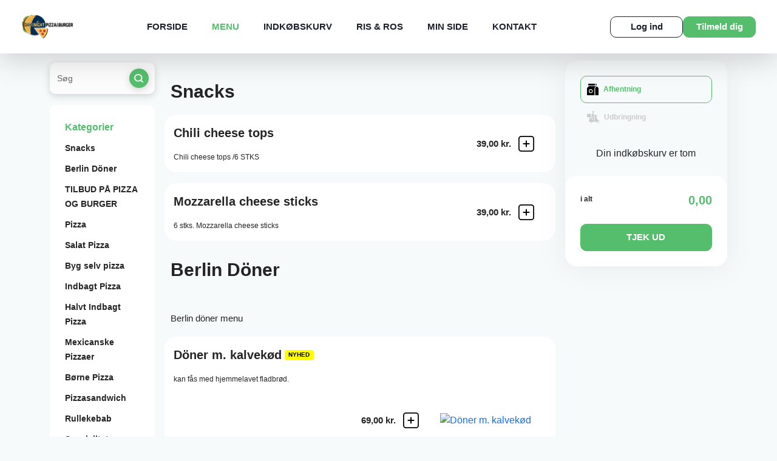

--- FILE ---
content_type: text/html
request_url: https://www.pizzadaynight.dk/product.php?id=144
body_size: 20139
content:


<!DOCTYPE html>
<html lang="da">

<head>
    <!-- Meta -->
    <meta charset="ISO-8859-1">
    <meta name="viewport" content="width=device-width, initial-scale=1.0, maximum-scale=1.0">
    <meta http-equiv="X-UA-Compatible" content="ie=edge">
    <title>Pizza Day & Night - Aarhus - Takeaway Restaurant - Online Bestilling | MENU</title>
    <meta name="description" content="Pizza og mere på menukortet hos Pizza Day & Night i Aarhus og når du bestiller på vores hjemmeside, får du mulighed for rabatter. Du kan betale nemt og sikkert online eller betaler kontant"></meta>
<meta name="keywords" content="Pizza Online, Pizza Aarhus, Pizza, Spisested, online bestilling, mad, spiser, spise, spis, online bestilling, Jylland Restaurant, mad bestil mad online, pizzaria Aarhus, Aarhus, Spis Aarhus, Mad Aarhus, Restaurant, restaurant pizzaer, pizzeria, online pizzeria, ePizzera pizzeria, pizzeria, pizza i Aarhus, Web Wap Solutions, Web Solutions, Wap Solutions, MobilPortal Solutions, eRestaurant Suite Professional, Pizza Webshop, Pizza Online Butik"></meta>
<meta name="Title" content="Pizza Day & Night - Take Away restaurant online - Aarhus"></meta>
<meta name="Abstract" content="Pizza Day & Night Aarhus Spisested Restaurant Aarhus Restaurant Pizza Aarhus Pizzeria Aarhus, Web Wap Solutions."></meta>
<meta name="Copyright" content="(C) RESTO - eRestaurant"></meta>
<meta name="Author" content="eRestaurant - www.erestaurant.dk"></meta>

<meta name="DC.Title" content="Pizza Day & Night Takeaway - Aarhus Pizza og mere på menukortet og når du bestiller på vores hjemmeside, får du mulighed for rabatter"></meta>
<meta name="DC.Description" content="Pizza Day & Night Takeaway - Aarhus - Pizza og mere på menukortet hos Pizza Day & Night i Aarhus og når du bestiller på vores hjemmeside, får du mulighed for rabatter. Du kan betale nemt og sikkert online eller betaler kontant"></meta>
<meta name="DC.Subject" content="Pizza Day & Night Takeaway - Aarhus Pizza og mere på menukortet og når du bestiller på vores hjemmeside, får du mulighed for rabatter. Du kan betale nemt og sikkert online eller betaler kontant"></meta>
<meta name="DC.Creator" content="eRestaurant RESTO - http://erestaurant.dk"></meta>
<meta name="DC.Publisher" content="eRestaurant RESTO - http://erestaurant.dk"></meta>
<meta name="DC.Date" content="2007-11-01"></meta>
<meta name="DC.Language" content="da"></meta>

<!-- Bing auth -->
<meta name="msvalidate.01" content="D1C3D2ECFFF1FFB903CAB31ECD3012F8" />

<!-- Favicon -->
<link rel="apple-touch-icon" sizes="180x180" href="template/yilmaz2022/images/favicon/apple-touch-icon.png">
<link rel="icon" type="image/png" sizes="32x32" href="template/yilmaz2022/images/favicon/favicon-32x32.png">
<link rel="icon" type="image/png" sizes="16x16" href="template/yilmaz2022/images/favicon/favicon-16x16.png">
<link rel="manifest" href="template/yilmaz2022/images/favicon/site.webmanifest">
<link rel="canonical" href="http://pizzadaynight.dk" />
<!-- Favicon End -->


<meta property="og:url"           content="https://pizzadaynight.dk" />
<meta property="og:type"          content="website" />
<meta property="og:title"         content="Pizza Day & Night" />
<meta property="og:description"   content="Pizza Day & Night Takeaway i Aarhus" />
<meta property="og:image"         content="https://pizzadaynight.dk/template/yilmaz2022/images/logo.png" />

<meta http-equiv="Content-Language" content="da"></meta>

<meta http-equiv="Cache-Control" content="no-cache">



<meta name="Revisit-After" content="7 Days"></meta>
<meta name="robots" content="noarchive"></meta>
<meta name="googlebot" content="noarchive"></meta>
<meta name="distribution" content="GLOBAL"></meta>
    <!-- Meta End-->

    <!-- Favicon -->
    <link rel="apple-touch-icon" sizes="180x180" href="template/yilmaz2022/images/favicon/apple-touch-icon.png">
    <link rel="icon" type="image/png" sizes="32x32" href="template/yilmaz2022/images/favicon/favicon-32x32.png">
    <link rel="icon" type="image/png" sizes="16x16" href="template/yilmaz2022/images/favicon/favicon-16x16.png">
    <link rel="manifest" href="template/yilmaz2022/images/favicon/site.webmanifest?ver=20250422">
    <!-- Favicon End -->

    <!-- view css and js -->
    
    
    
    <script type="text/javascript">
        window.addEventListener('load', (event) => {
            var _gaq = _gaq || [];
            _gaq.push(['_setAccount', 'UA-56321887-1']);
            _gaq.push(['_setDomainName', 'pizzadaynight.dk']);
            _gaq.push(['_trackPageview']);

            (function() {
                var ga = document.createElement('script'); ga.type = 'text/javascript'; ga.async = true;
                ga.src = ('https:' == document.location.protocol ? 'https://ssl' : 'http://www') + '.google-analytics.com/ga.js';
                var s = document.getElementsByTagName('script')[0]; s.parentNode.insertBefore(ga, s);
            })();
        })
    </script>





    <!-- Links -->
    <link href="https://fonts.googleapis.com/css2?family=Inter:wght@100;200;300;400;500;600;700;800;900&display=swap"
          rel="stylesheet">
    <link href="https://cdn.jsdelivr.net/npm/bootstrap@5.1.1/dist/css/bootstrap.min.css?ver=20250422" rel="stylesheet"
          integrity="sha384-F3w7mX95PdgyTmZZMECAngseQB83DfGTowi0iMjiWaeVhAn4FJkqJByhZMI3AhiU" crossorigin="anonymous">
    <link href="https://maxcdn.bootstrapcdn.com/font-awesome/4.7.0/css/font-awesome.min.css?ver=20250422" rel="stylesheet">
    <link href="https://cdnjs.cloudflare.com/ajax/libs/animate.css/3.7.2/animate.min.css?ver=20250422" rel="stylesheet">
    <link href="https://cdnjs.cloudflare.com/ajax/libs/intl-tel-input/17.0.8/css/intlTelInput.min.css?ver=20250422" rel="stylesheet">
    <link rel="stylesheet" type="text/css" href="views/desktop-yilmaz2022/js/jquery/ext/timepicker-0.3.3/jquery.ui.timepicker.css?ver=0.3.3" />
    <link href="views/desktop-yilmaz2022/css/lightbox.min.css?ver=20250422" rel="stylesheet">
    
    
    

    <link href="views/desktop-yilmaz2022/css/semantic/calendar.css?ver=20250422" media="print" onload="this.media='all'">

    <link href="views/desktop-yilmaz2022/css/main.css?ver=20250422" rel="stylesheet">
        <link href="views/desktop-yilmaz2022/css/erestaurant.css?ver=20250422" rel="stylesheet">
    <link href="template/yilmaz2022/css/shop.css?ver=20250422-" rel="stylesheet">
    <!-- Links End -->

            

    </head>

<body itemscope itemtype="https://schema.org/Restaurant">
    



<div id="fb-root"></div>
<script async defer crossorigin="anonymous" src="https://connect.facebook.net/en_US/sdk.js#xfbml=1&version=v20.0" nonce="xzAI1SFD"></script>



<!-- Header -->
<header>
    <a href="index.php" class="logo">
        <img itemprop="image" src="template/yilmaz2022/images/logo.png" alt="Logo" title="Pizza Day & Night" fetchpriority="high">
    </a>

    <nav>
    <ul class="menu">
                                                        <li id="index-menu-item" class="top-menu-item menu-index">
                                                    <a href="forside" title="Forside" rel="canonical">Forside</a>
                                            </li>
                                                                                    <li id="menu-menu-item" class="top-menu-item menu-menu active">
                                                    <a href="menu" title="Menu" rel="canonical">Menu</a>
                                            </li>
                                                                                    <li id="cart-menu-item" class="top-menu-item menu-cart">
                                                    <a href="kurv" title="Indkøbskurv" rel="canonical">Indkøbskurv</a>
                                            </li>
                                                                                                        <li id="review-menu-item" class="top-menu-item menu-review">
                                                    <a href="risogros" title="Ris & Ros" rel="canonical">Ris & Ros</a>
                                            </li>
                                                                                                        <li id="mypage-menu-item" class="top-menu-item menu-mypage">
                                                    <a href="minside" title="Min Side" rel="canonical">Min Side</a>
                                            </li>
                                                                                    <li id="contact-menu-item" class="top-menu-item menu-contact">
                                                    <a href="kontakt" title="Kontakt" rel="canonical">Kontakt</a>
                                            </li>
                                                                            
        <!--
                <li id="index-menu-item" class="active top-menu-item"><a href="forside" title="Forside" rel="canonical">FORSIDE</a></li>
                <li id="menu-menu-item" class="top-menu-item"><a href="menu" title="Menu" rel="canonical">MENU</a></li>
                <li id="cart-menu-item" class="top-menu-item"><a href="kurv" title="Indkøbskurv">INDKØBSKURV</a></li>
                <li id="review-menu-item" class="top-menu-item"><a href="risogros" title="Ris og Ros">RIS & ROS</a></li>
                <li id="mypage-menu-item" class="top-menu-item"><a href="minside" title="Min Side">MIN SIDE</a></li>
                <li id="contact-menu-item" class="top-menu-item"><a href="kontakt" title="Kontakt os" rel="canonical">KONTAKT</a></li>

                                                                                                                                                                                                                                                                                                                                                                                                                                                                                            
                -->
    </ul>
    <a href="#" class="menu-trigger">
        <span></span>
        <span></span>
        <span></span>
    </a>
</nav>
<div class="actions">
            <a href="#" title="Log Ind" class="login-btn button-style-01 hover01" style="--bg-color: #fff; --color: #1C212D; --border-color:#1C212D; --height: 35px; --width: 120px;" data-bs-toggle="modal" data-bs-target="#modalLogin">Log ind</a>
        <a href="#" title="Tilmeld dig" class="register-btn button-style-01 hover01" style="--bg-color: #55BE6D; --color: #fff; --border-color:#55BE6D ; --height: 35px; --width: 120px;" data-bs-toggle="modal" data-bs-target="#modalRegistration">Tilmeld dig</a>
    </div>
</header>
<!-- Header End -->
    
    <section id="style1" class="menu-page menuid-1" itemscope itemprop="hasMenu" itemtype="http://schema.org/Menu">
        <div class="container">
            <div class="row">
                <div class="col-xl-2 col-lg-12">
    <div class="search">
        <input type="text" name="search" id="search-menu-input" placeholder="Søg" onkeyup="search.menuSearchChange(this);"/>
        <div class="icon">
            <img src="views/desktop-yilmaz2022/images/icons/search.svg" alt="search" onclick="search.menuSearch();" id="product-search-icon">
        </div>
    </div>

    <div class="menu-list">
        <div class="head">Kategorier</div>
        <ul>
                            <li><a href="#category-26">Snacks</a></li>
                            <li><a href="#category-27">Berlin Döner</a></li>
                            <li><a href="#category-21">TILBUD PÅ PIZZA OG BURGER</a></li>
                            <li><a href="#category-1">Pizza</a></li>
                            <li><a href="#category-2">Salat Pizza</a></li>
                            <li><a href="#category-25">Byg selv pizza</a></li>
                            <li><a href="#category-3">Indbagt Pizza</a></li>
                            <li><a href="#category-4">Halvt Indbagt Pizza</a></li>
                            <li><a href="#category-5">Mexicanske Pizzaer</a></li>
                            <li><a href="#category-6">Børne Pizza</a></li>
                            <li><a href="#category-7">Pizzasandwich</a></li>
                            <li><a href="#category-8">Rullekebab</a></li>
                            <li><a href="#category-9">Specialiteter</a></li>
                            <li><a href="#category-16">Hvidløgsbrød</a></li>
                            <li><a href="#category-13">Hjemmelavet Burger</a></li>
                            <li><a href="#category-23">Pommes frites</a></li>
                            <li><a href="#category-20">Drikke</a></li>
                            <li><a href="#category-18">Dips</a></li>
            
        </ul>
    </div>
</div>

                <div class="col-xl-7 col-lg-8">
                    <ul class="head-mid-time" style="display: none">
    <li><img src="views/desktop-yilmaz2022/images/materials/house.svg" alt="house">Levering mellem <strong>11:00 - 21:20</strong>
    </li>
    <li><img src="views/desktop-yilmaz2022/images/materials/time-left.svg" alt="deliverytime"> Leveringstid <strong>24 - 36 min.</strong>
    </li>
</ul>

<div id="custom-header"></div>
                    


                    <div>
                        <div class="menu-cart-list">
                                                        <div class="page-section category-wrapper menuid-1" id="category-26" itemscope itemprop="hasMenuSection" itemtype="http://schema.org/MenuSection">
                                <div class="menu-title">
                                    <h2 itemprop="name">
                                        Snacks
                                                                            </h2>
                                    <p itemprop="description"></p>
                                </div>
                                                                    <div class="product-wrapper  card-01 product-179" data-category-id="26" data-id="179" data-product-unavailable="1" data-unavailable="">
                                        <div class="card-info" itemscope itemprop="hasMenuItem" itemtype="http://schema.org/MenuItem">
                                            <div class="text">
                                                <div class="name product-name" itemprop="name">
                                                    Chili cheese tops

                                                                                                                                                            
                                                                                                                                                                                                                                                                </div>
                                                <p class="product-toppings" itemprop="menuAddOn">
                                                    
                                                </p>
                                                <p itemprop="nutrition">Chili cheese tops /6 STKS</p>
                                            </div>
                                                                                        <div class="add-btn">
                                                <div class="price">
                                                    <span >
                                                                                                                39,00 kr.
                                                    </span>
                                                </div>
                                                                                                <a href="javascript:void(0);" class="add-plus" onclick="javascript:menu.openProductDetailsDialog(179);">
                                                                                                            <img src="views/desktop-yilmaz2022/images/materials/add-plus.svg" alt="add">
                                                                                                    </a>
                                                                                            </div>
                                                                                    </div>
                                        <a href="javascript:void(0);" class="picture">
                                            
                                        </a>
                                    </div>
                                                                    <div class="product-wrapper  card-01 product-180" data-category-id="26" data-id="180" data-product-unavailable="1" data-unavailable="">
                                        <div class="card-info" itemscope itemprop="hasMenuItem" itemtype="http://schema.org/MenuItem">
                                            <div class="text">
                                                <div class="name product-name" itemprop="name">
                                                    Mozzarella  cheese sticks

                                                                                                                                                            
                                                                                                                                                                                                                                                                </div>
                                                <p class="product-toppings" itemprop="menuAddOn">
                                                    
                                                </p>
                                                <p itemprop="nutrition"> 6 stks.  Mozzarella cheese sticks</p>
                                            </div>
                                                                                        <div class="add-btn">
                                                <div class="price">
                                                    <span >
                                                                                                                39,00 kr.
                                                    </span>
                                                </div>
                                                                                                <a href="javascript:void(0);" class="add-plus" onclick="javascript:menu.openProductDetailsDialog(180);">
                                                                                                            <img src="views/desktop-yilmaz2022/images/materials/add-plus.svg" alt="add">
                                                                                                    </a>
                                                                                            </div>
                                                                                    </div>
                                        <a href="javascript:void(0);" class="picture">
                                            
                                        </a>
                                    </div>
                                
                            </div>
                                                        <div class="page-section category-wrapper menuid-1" id="category-27" itemscope itemprop="hasMenuSection" itemtype="http://schema.org/MenuSection">
                                <div class="menu-title">
                                    <h2 itemprop="name">
                                        Berlin Döner
                                                                            </h2>
                                    <p itemprop="description"><p><img alt="" src="http://www.pizzadaynight.dk/uploads/image/berlin-doner.png" style="height:50%" /></p>

<p>Berlin d&ouml;ner menu</p>
</p>
                                </div>
                                                                    <div class="product-wrapper  card-01 product-181" data-category-id="27" data-id="181" data-product-unavailable="1" data-unavailable="">
                                        <div class="card-info" itemscope itemprop="hasMenuItem" itemtype="http://schema.org/MenuItem">
                                            <div class="text">
                                                <div class="name product-name" itemprop="name">
                                                    Döner m. kalvekød

                                                                                                                                                                                                                    <span class="badge badge-new">NYHED</span>
                                                    
                                                                                                                                                                                                                                                                </div>
                                                <p class="product-toppings" itemprop="menuAddOn">
                                                    
                                                </p>
                                                <p itemprop="nutrition">kan fås med hjemmelavet fladbrød.<br /><br /><br /><br /><br /><br /><br /><br /><br />
Menu er med sodavand og en dip</p>
                                            </div>
                                                                                        <div class="add-btn">
                                                <div class="price">
                                                    <span >
                                                                                                                69,00 kr.
                                                    </span>
                                                </div>
                                                                                                <a href="javascript:void(0);" class="add-plus" onclick="javascript:menu.openProductDetailsDialog(181);">
                                                                                                            <img src="views/desktop-yilmaz2022/images/materials/add-plus.svg" alt="add">
                                                                                                    </a>
                                                                                            </div>
                                                                                    </div>
                                        <a href="javascript:void(0);" class="picture">
                                                                                                                                    <img src="uploads/image/product-images/img2192medium_1733473441.jpeg" class="menu-product-image" alt="Döner m. kalvekød" />
                                                                                        
                                            
                                        </a>
                                    </div>
                                                                    <div class="product-wrapper  card-01 product-182" data-category-id="27" data-id="182" data-product-unavailable="1" data-unavailable="">
                                        <div class="card-info" itemscope itemprop="hasMenuItem" itemtype="http://schema.org/MenuItem">
                                            <div class="text">
                                                <div class="name product-name" itemprop="name">
                                                    Döner m. hj.lavet falafel

                                                                                                                                                                                                                    <span class="badge badge-new">NYHED</span>
                                                    
                                                                                                                                                                                                                                                                </div>
                                                <p class="product-toppings" itemprop="menuAddOn">
                                                    
                                                </p>
                                                <p itemprop="nutrition">kan også fås med hjemmelavet fladbrød<br /><br /><br /><br />
Menu er med sodavand og en dip</p>
                                            </div>
                                                                                        <div class="add-btn">
                                                <div class="price">
                                                    <span >
                                                                                                                69,00 kr.
                                                    </span>
                                                </div>
                                                                                                <a href="javascript:void(0);" class="add-plus" onclick="javascript:menu.openProductDetailsDialog(182);">
                                                                                                            <img src="views/desktop-yilmaz2022/images/materials/add-plus.svg" alt="add">
                                                                                                    </a>
                                                                                            </div>
                                                                                    </div>
                                        <a href="javascript:void(0);" class="picture">
                                            
                                        </a>
                                    </div>
                                                                    <div class="product-wrapper  card-01 product-183" data-category-id="27" data-id="183" data-product-unavailable="1" data-unavailable="">
                                        <div class="card-info" itemscope itemprop="hasMenuItem" itemtype="http://schema.org/MenuItem">
                                            <div class="text">
                                                <div class="name product-name" itemprop="name">
                                                    Bowl m. kalvekød

                                                                                                                                                                                                                    <span class="badge badge-new">NYHED</span>
                                                    
                                                                                                                                                                                                                                                                </div>
                                                <p class="product-toppings" itemprop="menuAddOn">
                                                    
                                                </p>
                                                <p itemprop="nutrition">Menu er med sodavand og en dip</p>
                                            </div>
                                                                                        <div class="add-btn">
                                                <div class="price">
                                                    <span >
                                                                                                                69,00 kr.
                                                    </span>
                                                </div>
                                                                                                <a href="javascript:void(0);" class="add-plus" onclick="javascript:menu.openProductDetailsDialog(183);">
                                                                                                            <img src="views/desktop-yilmaz2022/images/materials/add-plus.svg" alt="add">
                                                                                                    </a>
                                                                                            </div>
                                                                                    </div>
                                        <a href="javascript:void(0);" class="picture">
                                                                                                                                    <img src="uploads/image/product-images/img2193medium_1733473502.jpeg" class="menu-product-image" alt="Bowl m. kalvekød" />
                                                                                        
                                            
                                        </a>
                                    </div>
                                                                    <div class="product-wrapper  card-01 product-184" data-category-id="27" data-id="184" data-product-unavailable="1" data-unavailable="">
                                        <div class="card-info" itemscope itemprop="hasMenuItem" itemtype="http://schema.org/MenuItem">
                                            <div class="text">
                                                <div class="name product-name" itemprop="name">
                                                    Bowl m. hj.lavet falafel

                                                                                                                                                            <span class="badge badge-reduced">TILBUD</span>
                                                                                                        
                                                                                                                                                                                                                                                                </div>
                                                <p class="product-toppings" itemprop="menuAddOn">
                                                    
                                                </p>
                                                <p itemprop="nutrition">Menu er med sodavand og en dip</p>
                                            </div>
                                                                                        <div class="add-btn">
                                                <div class="price">
                                                    <span >
                                                                                                                69,00 kr.
                                                    </span>
                                                </div>
                                                                                                <a href="javascript:void(0);" class="add-plus" onclick="javascript:menu.openProductDetailsDialog(184);">
                                                                                                            <img src="views/desktop-yilmaz2022/images/materials/add-plus.svg" alt="add">
                                                                                                    </a>
                                                                                            </div>
                                                                                    </div>
                                        <a href="javascript:void(0);" class="picture">
                                            
                                        </a>
                                    </div>
                                
                            </div>
                                                        <div class="page-section category-wrapper menuid-1" id="category-21" itemscope itemprop="hasMenuSection" itemtype="http://schema.org/MenuSection">
                                <div class="menu-title">
                                    <h2 itemprop="name">
                                        TILBUD PÅ PIZZA OG BURGER
                                                                            </h2>
                                    <p itemprop="description"><h1>Husk bestil vores gode tilbud p&aring; pizza og hjemmelavet burger</h1>
</p>
                                </div>
                                                                    <div class="product-wrapper unavailable card-01 product-137" data-category-id="21" data-id="137" data-product-unavailable="1" data-unavailable="Gælder kun fra kl. 12.00 indtil kl. 21.00">
                                        <div class="card-info" itemscope itemprop="hasMenuItem" itemtype="http://schema.org/MenuItem">
                                            <div class="text">
                                                <div class="name product-name" itemprop="name">
                                                    Tilbud 1 - Pizza

                                                                                                                                                            
                                                                                                                                                                                                                                                                </div>
                                                <p class="product-toppings" itemprop="menuAddOn">
                                                    
                                                </p>
                                                <p itemprop="nutrition">Alle pizzaer - KUN VED AFHENTNING. GÆLDER INDTIL KL. 21.00 DEREFTER NORMALPRIS.</p>
                                            </div>
                                                                                        <div class="add-btn">
                                                <div class="price">
                                                    <span >
                                                                                                                69,00 kr.
                                                    </span>
                                                </div>
                                                                                                <a href="javascript:void(0);" class="add-plus" onclick="javascript:menu.openUnavailableDialog('Gælder kun fra kl. 12.00 indtil kl. 21.00');">
                                                                                                        <img src="views/desktop-yilmaz2022/images/materials/add-plus.svg" alt="add">
                                                                                                    </a>
                                                                                            </div>
                                                                                    </div>
                                        <a href="javascript:void(0);" class="picture">
                                            
                                        </a>
                                    </div>
                                                                    <div class="product-wrapper unavailable card-01 product-143" data-category-id="21" data-id="143" data-product-unavailable="1" data-unavailable="Gælder kun fra kl. 12.00 indtil kl. 21.00">
                                        <div class="card-info" itemscope itemprop="hasMenuItem" itemtype="http://schema.org/MenuItem">
                                            <div class="text">
                                                <div class="name product-name" itemprop="name">
                                                    TILBUD 1 - Byg selv pizza 1

                                                                                                                                                            
                                                                                                                                                                                                                                                                </div>
                                                <p class="product-toppings" itemprop="menuAddOn">
                                                                                                                                                            <span class="first-product-topping product-topping">Tomatsauce,</span>
                                                                                                                                                                                                                <span class="last-product-topping product-topping">Ost.</span>
                                                                                                        
                                                </p>
                                                <p itemprop="nutrition">3 VALGFRI TOPPINGS</p>
                                            </div>
                                                                                        <div class="add-btn">
                                                <div class="price">
                                                    <span >
                                                                                                                69,00 kr.
                                                    </span>
                                                </div>
                                                                                                <a href="javascript:void(0);" class="add-plus" onclick="javascript:menu.openUnavailableDialog('Gælder kun fra kl. 12.00 indtil kl. 21.00');">
                                                                                                        <img src="views/desktop-yilmaz2022/images/materials/add-plus.svg" alt="add">
                                                                                                    </a>
                                                                                            </div>
                                                                                    </div>
                                        <a href="javascript:void(0);" class="picture">
                                            
                                        </a>
                                    </div>
                                                                    <div class="product-wrapper unavailable card-01 product-144" data-category-id="21" data-id="144" data-product-unavailable="1" data-unavailable="Gælder kun fra kl. 12.00 indtil kl. 21.00">
                                        <div class="card-info" itemscope itemprop="hasMenuItem" itemtype="http://schema.org/MenuItem">
                                            <div class="text">
                                                <div class="name product-name" itemprop="name">
                                                    TILBUD 1 - Byg selv pizza 2

                                                                                                                                                            
                                                                                                                                                                                                                                                                </div>
                                                <p class="product-toppings" itemprop="menuAddOn">
                                                                                                                                                            <span class="first-product-topping product-topping">Tomatsauce,</span>
                                                                                                                                                                                                                <span class="last-product-topping product-topping">Ost.</span>
                                                                                                        
                                                </p>
                                                <p itemprop="nutrition">5 VALGFRI TOPPINGS</p>
                                            </div>
                                                                                        <div class="add-btn">
                                                <div class="price">
                                                    <span >
                                                                                                                69,00 kr.
                                                    </span>
                                                </div>
                                                                                                <a href="javascript:void(0);" class="add-plus" onclick="javascript:menu.openUnavailableDialog('Gælder kun fra kl. 12.00 indtil kl. 21.00');">
                                                                                                        <img src="views/desktop-yilmaz2022/images/materials/add-plus.svg" alt="add">
                                                                                                    </a>
                                                                                            </div>
                                                                                    </div>
                                        <a href="javascript:void(0);" class="picture">
                                            
                                        </a>
                                    </div>
                                                                    <div class="product-wrapper unavailable card-01 product-135" data-category-id="21" data-id="135" data-product-unavailable="1" data-unavailable="Gælder kun fra kl. 12.00 indtil kl. 21.00">
                                        <div class="card-info" itemscope itemprop="hasMenuItem" itemtype="http://schema.org/MenuItem">
                                            <div class="text">
                                                <div class="name product-name" itemprop="name">
                                                    Tilbud 2 - 7 Alm. Pizzaer

                                                                                                                                                            
                                                                                                                                                                                                                                                                </div>
                                                <p class="product-toppings" itemprop="menuAddOn">
                                                    
                                                </p>
                                                <p itemprop="nutrition">7 alm. pizzaer - gælder også til udbringning (+ leveringsgebyr). Chili og Hvidløg skal skrives i kommentarfeltet.</p>
                                            </div>
                                                                                        <div class="add-btn">
                                                <div class="price">
                                                    <span >
                                                                                                                479,00 kr.
                                                    </span>
                                                </div>
                                                                                                <a href="javascript:void(0);" class="add-plus" onclick="javascript:menu.openUnavailableDialog('Gælder kun fra kl. 12.00 indtil kl. 21.00');">
                                                                                                        <img src="views/desktop-yilmaz2022/images/materials/add-plus.svg" alt="add">
                                                                                                    </a>
                                                                                            </div>
                                                                                    </div>
                                        <a href="javascript:void(0);" class="picture">
                                            
                                        </a>
                                    </div>
                                                                    <div class="product-wrapper unavailable card-01 product-136" data-category-id="21" data-id="136" data-product-unavailable="1" data-unavailable="Gælder kun fra kl. 12.00 indtil kl. 21.00">
                                        <div class="card-info" itemscope itemprop="hasMenuItem" itemtype="http://schema.org/MenuItem">
                                            <div class="text">
                                                <div class="name product-name" itemprop="name">
                                                    Tilbud 2 - 2 Alm. pizzaer

                                                                                                                                                            
                                                                                                                                                                                                                                                                </div>
                                                <p class="product-toppings" itemprop="menuAddOn">
                                                    
                                                </p>
                                                <p itemprop="nutrition">med 1.5 L sodavand - gælder kun ved afhentning og indtil kl. 21.00 derefter normalpris. Chili og Hvidløg skal skrives i kommentarfeltet.</p>
                                            </div>
                                                                                        <div class="add-btn">
                                                <div class="price">
                                                    <span >
                                                                                                                165,00 kr.
                                                    </span>
                                                </div>
                                                                                                <a href="javascript:void(0);" class="add-plus" onclick="javascript:menu.openUnavailableDialog('Gælder kun fra kl. 12.00 indtil kl. 21.00');">
                                                                                                        <img src="views/desktop-yilmaz2022/images/materials/add-plus.svg" alt="add">
                                                                                                    </a>
                                                                                            </div>
                                                                                    </div>
                                        <a href="javascript:void(0);" class="picture">
                                            
                                        </a>
                                    </div>
                                                                    <div class="product-wrapper unavailable card-01 product-177" data-category-id="21" data-id="177" data-product-unavailable="1" data-unavailable="Gælder kun fra kl. 12.00 indtil kl. 21.00">
                                        <div class="card-info" itemscope itemprop="hasMenuItem" itemtype="http://schema.org/MenuItem">
                                            <div class="text">
                                                <div class="name product-name" itemprop="name">
                                                    Hjemmelavet burger 200g tilbud

                                                                                                                                                            
                                                                                                                                                                                                                                                                </div>
                                                <p class="product-toppings" itemprop="menuAddOn">
                                                    
                                                </p>
                                                <p itemprop="nutrition">Alle hjemmelavet burger menuer 200g<br />
Menu er med pommes frites, sodavand og dip.</p>
                                            </div>
                                                                                        <div class="add-btn">
                                                <div class="price">
                                                    <span >
                                                                                                                85,00 kr.
                                                    </span>
                                                </div>
                                                                                                <a href="javascript:void(0);" class="add-plus" onclick="javascript:menu.openUnavailableDialog('Gælder kun fra kl. 12.00 indtil kl. 21.00');">
                                                                                                        <img src="views/desktop-yilmaz2022/images/materials/add-plus.svg" alt="add">
                                                                                                    </a>
                                                                                            </div>
                                                                                    </div>
                                        <a href="javascript:void(0);" class="picture">
                                            
                                        </a>
                                    </div>
                                
                            </div>
                                                        <div class="page-section category-wrapper menuid-1" id="category-1" itemscope itemprop="hasMenuSection" itemtype="http://schema.org/MenuSection">
                                <div class="menu-title">
                                    <h2 itemprop="name">
                                        Pizza
                                                                            </h2>
                                    <p itemprop="description"><p><img alt="" src="http://pizzadaynight.dk/uploads/image/pizza.jpg" style="height:100%; width:100%" /></p>
</p>
                                </div>
                                                                    <div class="product-wrapper  card-01 product-1" data-category-id="1" data-id="1" data-product-unavailable="1" data-unavailable="">
                                        <div class="card-info" itemscope itemprop="hasMenuItem" itemtype="http://schema.org/MenuItem">
                                            <div class="text">
                                                <div class="name product-name" itemprop="name">
                                                    <span class="product-menu-number">1.</span> Margherita

                                                                                                                                                            
                                                                                                                                                                                                                                                                </div>
                                                <p class="product-toppings" itemprop="menuAddOn">
                                                                                                                                                            <span class="first-product-topping product-topping">Tomatsauce,</span>
                                                                                                                                                                                                                <span class="last-product-topping product-topping">Ost.</span>
                                                                                                        
                                                </p>
                                                <p itemprop="nutrition"></p>
                                            </div>
                                                                                        <div class="add-btn">
                                                <div class="price">
                                                    <span >
                                                                                                                69,00 kr.
                                                    </span>
                                                </div>
                                                                                                <a href="javascript:void(0);" class="add-plus" onclick="javascript:menu.openProductDetailsDialog(1);">
                                                                                                            <img src="views/desktop-yilmaz2022/images/materials/add-plus.svg" alt="add">
                                                                                                    </a>
                                                                                            </div>
                                                                                    </div>
                                        <a href="javascript:void(0);" class="picture">
                                            
                                        </a>
                                    </div>
                                                                    <div class="product-wrapper  card-01 product-3" data-category-id="1" data-id="3" data-product-unavailable="1" data-unavailable="">
                                        <div class="card-info" itemscope itemprop="hasMenuItem" itemtype="http://schema.org/MenuItem">
                                            <div class="text">
                                                <div class="name product-name" itemprop="name">
                                                    <span class="product-menu-number">2.</span> Pepperoni

                                                                                                                                                            
                                                                                                                                                                                                                                                                </div>
                                                <p class="product-toppings" itemprop="menuAddOn">
                                                                                                                                                            <span class="first-product-topping product-topping">Tomatsauce,</span>
                                                                                                                                                                                                                <span class="product-topping">Ost,</span>
                                                                                                                                                                                                                <span class="last-product-topping product-topping">Pepperoni.</span>
                                                                                                        
                                                </p>
                                                <p itemprop="nutrition"></p>
                                            </div>
                                                                                        <div class="add-btn">
                                                <div class="price">
                                                    <span >
                                                                                                                79,00 kr.
                                                    </span>
                                                </div>
                                                                                                <a href="javascript:void(0);" class="add-plus" onclick="javascript:menu.openProductDetailsDialog(3);">
                                                                                                            <img src="views/desktop-yilmaz2022/images/materials/add-plus.svg" alt="add">
                                                                                                    </a>
                                                                                            </div>
                                                                                    </div>
                                        <a href="javascript:void(0);" class="picture">
                                            
                                        </a>
                                    </div>
                                                                    <div class="product-wrapper  card-01 product-4" data-category-id="1" data-id="4" data-product-unavailable="1" data-unavailable="">
                                        <div class="card-info" itemscope itemprop="hasMenuItem" itemtype="http://schema.org/MenuItem">
                                            <div class="text">
                                                <div class="name product-name" itemprop="name">
                                                    <span class="product-menu-number">3.</span> Hawaii

                                                                                                                                                            
                                                                                                                                                                                                                                                                </div>
                                                <p class="product-toppings" itemprop="menuAddOn">
                                                                                                                                                            <span class="first-product-topping product-topping">Tomatsauce,</span>
                                                                                                                                                                                                                <span class="product-topping">Ost,</span>
                                                                                                                                                                                                                <span class="product-topping">Skinke,</span>
                                                                                                                                                                                                                <span class="last-product-topping product-topping">Ananas.</span>
                                                                                                        
                                                </p>
                                                <p itemprop="nutrition"></p>
                                            </div>
                                                                                        <div class="add-btn">
                                                <div class="price">
                                                    <span >
                                                                                                                79,00 kr.
                                                    </span>
                                                </div>
                                                                                                <a href="javascript:void(0);" class="add-plus" onclick="javascript:menu.openProductDetailsDialog(4);">
                                                                                                            <img src="views/desktop-yilmaz2022/images/materials/add-plus.svg" alt="add">
                                                                                                    </a>
                                                                                            </div>
                                                                                    </div>
                                        <a href="javascript:void(0);" class="picture">
                                            
                                        </a>
                                    </div>
                                                                    <div class="product-wrapper  card-01 product-2" data-category-id="1" data-id="2" data-product-unavailable="1" data-unavailable="">
                                        <div class="card-info" itemscope itemprop="hasMenuItem" itemtype="http://schema.org/MenuItem">
                                            <div class="text">
                                                <div class="name product-name" itemprop="name">
                                                    <span class="product-menu-number">4.</span> Patata

                                                                                                                                                            
                                                                                                                                                                                                                                                                </div>
                                                <p class="product-toppings" itemprop="menuAddOn">
                                                                                                                                                            <span class="first-product-topping product-topping">Tomatsauce,</span>
                                                                                                                                                                                                                <span class="product-topping">Ost,</span>
                                                                                                                                                                                                                <span class="product-topping">Kylling,</span>
                                                                                                                                                                                                                <span class="product-topping">Hvidløg på pizza,</span>
                                                                                                                                                                                                                <span class="product-topping">Kartofler,</span>
                                                                                                                                                                                                                <span class="last-product-topping product-topping">Rosmarin.</span>
                                                                                                        
                                                </p>
                                                <p itemprop="nutrition"></p>
                                            </div>
                                                                                        <div class="add-btn">
                                                <div class="price">
                                                    <span >
                                                                                                                89,00 kr.
                                                    </span>
                                                </div>
                                                                                                <a href="javascript:void(0);" class="add-plus" onclick="javascript:menu.openProductDetailsDialog(2);">
                                                                                                            <img src="views/desktop-yilmaz2022/images/materials/add-plus.svg" alt="add">
                                                                                                    </a>
                                                                                            </div>
                                                                                    </div>
                                        <a href="javascript:void(0);" class="picture">
                                            
                                        </a>
                                    </div>
                                                                    <div class="product-wrapper  card-01 product-151" data-category-id="1" data-id="151" data-product-unavailable="1" data-unavailable="">
                                        <div class="card-info" itemscope itemprop="hasMenuItem" itemtype="http://schema.org/MenuItem">
                                            <div class="text">
                                                <div class="name product-name" itemprop="name">
                                                    <span class="product-menu-number">5.</span> De Napoli

                                                                                                                                                            
                                                                                                                                                                                                                                                                </div>
                                                <p class="product-toppings" itemprop="menuAddOn">
                                                                                                                                                            <span class="first-product-topping product-topping">Tomatsauce,</span>
                                                                                                                                                                                                                <span class="product-topping">Ost,</span>
                                                                                                                                                                                                                <span class="product-topping">Skinke,</span>
                                                                                                                                                                                                                <span class="product-topping">Pepperoni,</span>
                                                                                                                                                                                                                <span class="product-topping">Bacon,</span>
                                                                                                                                                                                                                <span class="last-product-topping product-topping">Oksekød.</span>
                                                                                                        
                                                </p>
                                                <p itemprop="nutrition"></p>
                                            </div>
                                                                                        <div class="add-btn">
                                                <div class="price">
                                                    <span >
                                                                                                                89,00 kr.
                                                    </span>
                                                </div>
                                                                                                <a href="javascript:void(0);" class="add-plus" onclick="javascript:menu.openProductDetailsDialog(151);">
                                                                                                            <img src="views/desktop-yilmaz2022/images/materials/add-plus.svg" alt="add">
                                                                                                    </a>
                                                                                            </div>
                                                                                    </div>
                                        <a href="javascript:void(0);" class="picture">
                                            
                                        </a>
                                    </div>
                                                                    <div class="product-wrapper  card-01 product-10" data-category-id="1" data-id="10" data-product-unavailable="1" data-unavailable="">
                                        <div class="card-info" itemscope itemprop="hasMenuItem" itemtype="http://schema.org/MenuItem">
                                            <div class="text">
                                                <div class="name product-name" itemprop="name">
                                                    <span class="product-menu-number">6.</span> Day og Night Special

                                                                                                                                                            
                                                                                                                                                                                                                                                                </div>
                                                <p class="product-toppings" itemprop="menuAddOn">
                                                                                                                                                            <span class="first-product-topping product-topping">Tomatsauce,</span>
                                                                                                                                                                                                                <span class="product-topping">Ost,</span>
                                                                                                                                                                                                                <span class="product-topping">Oksekød,</span>
                                                                                                                                                                                                                <span class="product-topping">Oliven,</span>
                                                                                                                                                                                                                <span class="product-topping">Spinat,</span>
                                                                                                                                                                                                                <span class="product-topping">Tomatskiver,</span>
                                                                                                                                                                                                                <span class="last-product-topping product-topping">Fetaost.</span>
                                                                                                        
                                                </p>
                                                <p itemprop="nutrition"></p>
                                            </div>
                                                                                        <div class="add-btn">
                                                <div class="price">
                                                    <span >
                                                                                                                89,00 kr.
                                                    </span>
                                                </div>
                                                                                                <a href="javascript:void(0);" class="add-plus" onclick="javascript:menu.openProductDetailsDialog(10);">
                                                                                                            <img src="views/desktop-yilmaz2022/images/materials/add-plus.svg" alt="add">
                                                                                                    </a>
                                                                                            </div>
                                                                                    </div>
                                        <a href="javascript:void(0);" class="picture">
                                            
                                        </a>
                                    </div>
                                                                    <div class="product-wrapper  card-01 product-11" data-category-id="1" data-id="11" data-product-unavailable="1" data-unavailable="">
                                        <div class="card-info" itemscope itemprop="hasMenuItem" itemtype="http://schema.org/MenuItem">
                                            <div class="text">
                                                <div class="name product-name" itemprop="name">
                                                    <span class="product-menu-number">7.</span> HP

                                                                                                                                                            
                                                                                                                                                                                                                                                                </div>
                                                <p class="product-toppings" itemprop="menuAddOn">
                                                                                                                                                            <span class="first-product-topping product-topping">Tomatsauce,</span>
                                                                                                                                                                                                                <span class="product-topping">Ost,</span>
                                                                                                                                                                                                                <span class="product-topping">Oksekød,</span>
                                                                                                                                                                                                                <span class="product-topping">Pepperoni,</span>
                                                                                                                                                                                                                <span class="product-topping">Kylling,</span>
                                                                                                                                                                                                                <span class="product-topping">Løg,</span>
                                                                                                                                                                                                                <span class="product-topping">Chilli på pizza,</span>
                                                                                                                                                                                                                <span class="last-product-topping product-topping">Hvidløg på pizza.</span>
                                                                                                        
                                                </p>
                                                <p itemprop="nutrition"></p>
                                            </div>
                                                                                        <div class="add-btn">
                                                <div class="price">
                                                    <span >
                                                                                                                89,00 kr.
                                                    </span>
                                                </div>
                                                                                                <a href="javascript:void(0);" class="add-plus" onclick="javascript:menu.openProductDetailsDialog(11);">
                                                                                                            <img src="views/desktop-yilmaz2022/images/materials/add-plus.svg" alt="add">
                                                                                                    </a>
                                                                                            </div>
                                                                                    </div>
                                        <a href="javascript:void(0);" class="picture">
                                            
                                        </a>
                                    </div>
                                                                    <div class="product-wrapper  card-01 product-12" data-category-id="1" data-id="12" data-product-unavailable="1" data-unavailable="">
                                        <div class="card-info" itemscope itemprop="hasMenuItem" itemtype="http://schema.org/MenuItem">
                                            <div class="text">
                                                <div class="name product-name" itemprop="name">
                                                    <span class="product-menu-number">8.</span> Feta Special

                                                                                                                                                            
                                                                                                                                                                                                                                                                </div>
                                                <p class="product-toppings" itemprop="menuAddOn">
                                                                                                                                                            <span class="first-product-topping product-topping">Tomatsauce,</span>
                                                                                                                                                                                                                <span class="product-topping">Ost,</span>
                                                                                                                                                                                                                <span class="product-topping">Kebab,</span>
                                                                                                                                                                                                                <span class="product-topping">Pepperoni,</span>
                                                                                                                                                                                                                <span class="product-topping">Fetaost,</span>
                                                                                                                                                                                                                <span class="product-topping">Chilli på pizza,</span>
                                                                                                                                                                                                                <span class="last-product-topping product-topping">Hvidløg på pizza.</span>
                                                                                                        
                                                </p>
                                                <p itemprop="nutrition"></p>
                                            </div>
                                                                                        <div class="add-btn">
                                                <div class="price">
                                                    <span >
                                                                                                                89,00 kr.
                                                    </span>
                                                </div>
                                                                                                <a href="javascript:void(0);" class="add-plus" onclick="javascript:menu.openProductDetailsDialog(12);">
                                                                                                            <img src="views/desktop-yilmaz2022/images/materials/add-plus.svg" alt="add">
                                                                                                    </a>
                                                                                            </div>
                                                                                    </div>
                                        <a href="javascript:void(0);" class="picture">
                                            
                                        </a>
                                    </div>
                                                                    <div class="product-wrapper  card-01 product-152" data-category-id="1" data-id="152" data-product-unavailable="1" data-unavailable="">
                                        <div class="card-info" itemscope itemprop="hasMenuItem" itemtype="http://schema.org/MenuItem">
                                            <div class="text">
                                                <div class="name product-name" itemprop="name">
                                                    <span class="product-menu-number">9.</span> Spinat

                                                                                                                                                            
                                                                                                                                                                                                                                                                </div>
                                                <p class="product-toppings" itemprop="menuAddOn">
                                                                                                                                                            <span class="first-product-topping product-topping">Tomatsauce,</span>
                                                                                                                                                                                                                <span class="product-topping">Ost,</span>
                                                                                                                                                                                                                <span class="product-topping">Spinat,</span>
                                                                                                                                                                                                                <span class="product-topping">Oksekød,</span>
                                                                                                                                                                                                                <span class="product-topping">Bacon,</span>
                                                                                                                                                                                                                <span class="product-topping">Gorgonzola,</span>
                                                                                                                                                                                                                <span class="last-product-topping product-topping">Hvidløg på pizza.</span>
                                                                                                        
                                                </p>
                                                <p itemprop="nutrition"></p>
                                            </div>
                                                                                        <div class="add-btn">
                                                <div class="price">
                                                    <span >
                                                                                                                89,00 kr.
                                                    </span>
                                                </div>
                                                                                                <a href="javascript:void(0);" class="add-plus" onclick="javascript:menu.openProductDetailsDialog(152);">
                                                                                                            <img src="views/desktop-yilmaz2022/images/materials/add-plus.svg" alt="add">
                                                                                                    </a>
                                                                                            </div>
                                                                                    </div>
                                        <a href="javascript:void(0);" class="picture">
                                            
                                        </a>
                                    </div>
                                                                    <div class="product-wrapper  card-01 product-18" data-category-id="1" data-id="18" data-product-unavailable="1" data-unavailable="">
                                        <div class="card-info" itemscope itemprop="hasMenuItem" itemtype="http://schema.org/MenuItem">
                                            <div class="text">
                                                <div class="name product-name" itemprop="name">
                                                    <span class="product-menu-number">10.</span> Ungdoms Pizza

                                                                                                                                                            
                                                                                                                                                                                                                                                                </div>
                                                <p class="product-toppings" itemprop="menuAddOn">
                                                                                                                                                            <span class="first-product-topping product-topping">Tomatsauce,</span>
                                                                                                                                                                                                                <span class="product-topping">Ost,</span>
                                                                                                                                                                                                                <span class="product-topping">Kebab,</span>
                                                                                                                                                                                                                <span class="product-topping">Pommes frites,</span>
                                                                                                                                                                                                                <span class="last-product-topping product-topping">Creme fraiche dressing.</span>
                                                                                                        
                                                </p>
                                                <p itemprop="nutrition"></p>
                                            </div>
                                                                                        <div class="add-btn">
                                                <div class="price">
                                                    <span >
                                                                                                                89,00 kr.
                                                    </span>
                                                </div>
                                                                                                <a href="javascript:void(0);" class="add-plus" onclick="javascript:menu.openProductDetailsDialog(18);">
                                                                                                            <img src="views/desktop-yilmaz2022/images/materials/add-plus.svg" alt="add">
                                                                                                    </a>
                                                                                            </div>
                                                                                    </div>
                                        <a href="javascript:void(0);" class="picture">
                                            
                                        </a>
                                    </div>
                                                                    <div class="product-wrapper  card-01 product-19" data-category-id="1" data-id="19" data-product-unavailable="1" data-unavailable="">
                                        <div class="card-info" itemscope itemprop="hasMenuItem" itemtype="http://schema.org/MenuItem">
                                            <div class="text">
                                                <div class="name product-name" itemprop="name">
                                                    <span class="product-menu-number">11.</span> Meatlover

                                                                                                                                                            
                                                                                                                                                                                                                                                                </div>
                                                <p class="product-toppings" itemprop="menuAddOn">
                                                                                                                                                            <span class="first-product-topping product-topping">Tomatsauce,</span>
                                                                                                                                                                                                                <span class="product-topping">Ost,</span>
                                                                                                                                                                                                                <span class="product-topping">Skinke,</span>
                                                                                                                                                                                                                <span class="product-topping">Kebab,</span>
                                                                                                                                                                                                                <span class="product-topping">Oksekød,</span>
                                                                                                                                                                                                                <span class="product-topping">Pølser,</span>
                                                                                                                                                                                                                <span class="product-topping">Pepperoni,</span>
                                                                                                                                                                                                                <span class="last-product-topping product-topping">Bacon.</span>
                                                                                                        
                                                </p>
                                                <p itemprop="nutrition"></p>
                                            </div>
                                                                                        <div class="add-btn">
                                                <div class="price">
                                                    <span >
                                                                                                                95,00 kr.
                                                    </span>
                                                </div>
                                                                                                <a href="javascript:void(0);" class="add-plus" onclick="javascript:menu.openProductDetailsDialog(19);">
                                                                                                            <img src="views/desktop-yilmaz2022/images/materials/add-plus.svg" alt="add">
                                                                                                    </a>
                                                                                            </div>
                                                                                    </div>
                                        <a href="javascript:void(0);" class="picture">
                                            
                                        </a>
                                    </div>
                                                                    <div class="product-wrapper  card-01 product-20" data-category-id="1" data-id="20" data-product-unavailable="1" data-unavailable="">
                                        <div class="card-info" itemscope itemprop="hasMenuItem" itemtype="http://schema.org/MenuItem">
                                            <div class="text">
                                                <div class="name product-name" itemprop="name">
                                                    <span class="product-menu-number">12.</span> Vegetariana

                                                                                                                                                            
                                                                                                                                                                                                                                                                </div>
                                                <p class="product-toppings" itemprop="menuAddOn">
                                                                                                                                                            <span class="first-product-topping product-topping">Tomatsauce,</span>
                                                                                                                                                                                                                <span class="product-topping">Ost,</span>
                                                                                                                                                                                                                <span class="product-topping">Artiskok,</span>
                                                                                                                                                                                                                <span class="product-topping">Champignon,</span>
                                                                                                                                                                                                                <span class="product-topping">Fetaost,</span>
                                                                                                                                                                                                                <span class="last-product-topping product-topping">Peberfrugt.</span>
                                                                                                        
                                                </p>
                                                <p itemprop="nutrition"></p>
                                            </div>
                                                                                        <div class="add-btn">
                                                <div class="price">
                                                    <span >
                                                                                                                89,00 kr.
                                                    </span>
                                                </div>
                                                                                                <a href="javascript:void(0);" class="add-plus" onclick="javascript:menu.openProductDetailsDialog(20);">
                                                                                                            <img src="views/desktop-yilmaz2022/images/materials/add-plus.svg" alt="add">
                                                                                                    </a>
                                                                                            </div>
                                                                                    </div>
                                        <a href="javascript:void(0);" class="picture">
                                            
                                        </a>
                                    </div>
                                                                    <div class="product-wrapper  card-01 product-175" data-category-id="1" data-id="175" data-product-unavailable="1" data-unavailable="">
                                        <div class="card-info" itemscope itemprop="hasMenuItem" itemtype="http://schema.org/MenuItem">
                                            <div class="text">
                                                <div class="name product-name" itemprop="name">
                                                    <span class="product-menu-number">13.</span> Seafood

                                                                                                                                                            
                                                                                                                                                                                                                                                                </div>
                                                <p class="product-toppings" itemprop="menuAddOn">
                                                                                                                                                            <span class="first-product-topping product-topping">Tomatsauce,</span>
                                                                                                                                                                                                                <span class="product-topping">Ost,</span>
                                                                                                                                                                                                                <span class="product-topping">Tun,</span>
                                                                                                                                                                                                                <span class="product-topping">Rejer,</span>
                                                                                                                                                                                                                <span class="product-topping">Champignon,</span>
                                                                                                                                                                                                                <span class="last-product-topping product-topping">Rød peber.</span>
                                                                                                        
                                                </p>
                                                <p itemprop="nutrition"></p>
                                            </div>
                                                                                        <div class="add-btn">
                                                <div class="price">
                                                    <span >
                                                                                                                89,00 kr.
                                                    </span>
                                                </div>
                                                                                                <a href="javascript:void(0);" class="add-plus" onclick="javascript:menu.openProductDetailsDialog(175);">
                                                                                                            <img src="views/desktop-yilmaz2022/images/materials/add-plus.svg" alt="add">
                                                                                                    </a>
                                                                                            </div>
                                                                                    </div>
                                        <a href="javascript:void(0);" class="picture">
                                            
                                        </a>
                                    </div>
                                                                    <div class="product-wrapper  card-01 product-23" data-category-id="1" data-id="23" data-product-unavailable="1" data-unavailable="">
                                        <div class="card-info" itemscope itemprop="hasMenuItem" itemtype="http://schema.org/MenuItem">
                                            <div class="text">
                                                <div class="name product-name" itemprop="name">
                                                    <span class="product-menu-number">14.</span> Quattro Formaggi

                                                                                                                                                            
                                                                                                                                                                                                                                                                </div>
                                                <p class="product-toppings" itemprop="menuAddOn">
                                                                                                                                                            <span class="first-product-topping product-topping">Tomatsauce,</span>
                                                                                                                                                                                                                <span class="product-topping">Ost,</span>
                                                                                                                                                                                                                <span class="product-topping">Gorgonzola,</span>
                                                                                                                                                                                                                <span class="product-topping">Fetaost,</span>
                                                                                                                                                                                                                <span class="last-product-topping product-topping">Cheddarost.</span>
                                                                                                        
                                                </p>
                                                <p itemprop="nutrition"></p>
                                            </div>
                                                                                        <div class="add-btn">
                                                <div class="price">
                                                    <span >
                                                                                                                89,00 kr.
                                                    </span>
                                                </div>
                                                                                                <a href="javascript:void(0);" class="add-plus" onclick="javascript:menu.openProductDetailsDialog(23);">
                                                                                                            <img src="views/desktop-yilmaz2022/images/materials/add-plus.svg" alt="add">
                                                                                                    </a>
                                                                                            </div>
                                                                                    </div>
                                        <a href="javascript:void(0);" class="picture">
                                            
                                        </a>
                                    </div>
                                                                    <div class="product-wrapper  card-01 product-142" data-category-id="1" data-id="142" data-product-unavailable="1" data-unavailable="">
                                        <div class="card-info" itemscope itemprop="hasMenuItem" itemtype="http://schema.org/MenuItem">
                                            <div class="text">
                                                <div class="name product-name" itemprop="name">
                                                    <span class="product-menu-number">15.</span> Salonik

                                                                                                                                                            
                                                                                                                                                                                                                                                                </div>
                                                <p class="product-toppings" itemprop="menuAddOn">
                                                                                                                                                            <span class="first-product-topping product-topping">Tomatsauce,</span>
                                                                                                                                                                                                                <span class="product-topping">Ost,</span>
                                                                                                                                                                                                                <span class="product-topping">Kebab,</span>
                                                                                                                                                                                                                <span class="product-topping">Champignon,</span>
                                                                                                                                                                                                                <span class="product-topping">Løg,</span>
                                                                                                                                                                                                                <span class="product-topping">Rød peber,</span>
                                                                                                                                                                                                                <span class="product-topping">Chilli på pizza,</span>
                                                                                                                                                                                                                <span class="last-product-topping product-topping">Hvidløg på pizza.</span>
                                                                                                        
                                                </p>
                                                <p itemprop="nutrition"></p>
                                            </div>
                                                                                        <div class="add-btn">
                                                <div class="price">
                                                    <span >
                                                                                                                89,00 kr.
                                                    </span>
                                                </div>
                                                                                                <a href="javascript:void(0);" class="add-plus" onclick="javascript:menu.openProductDetailsDialog(142);">
                                                                                                            <img src="views/desktop-yilmaz2022/images/materials/add-plus.svg" alt="add">
                                                                                                    </a>
                                                                                            </div>
                                                                                    </div>
                                        <a href="javascript:void(0);" class="picture">
                                            
                                        </a>
                                    </div>
                                
                            </div>
                                                        <div class="page-section category-wrapper menuid-1" id="category-2" itemscope itemprop="hasMenuSection" itemtype="http://schema.org/MenuSection">
                                <div class="menu-title">
                                    <h2 itemprop="name">
                                        Salat Pizza
                                                                            </h2>
                                    <p itemprop="description"><p><img alt="" src="http://pizzadaynight.dk/uploads/image/salatpizza.jpg" style="height:100%; width:100%" /></p>
</p>
                                </div>
                                                                    <div class="product-wrapper  card-01 product-42" data-category-id="2" data-id="42" data-product-unavailable="1" data-unavailable="">
                                        <div class="card-info" itemscope itemprop="hasMenuItem" itemtype="http://schema.org/MenuItem">
                                            <div class="text">
                                                <div class="name product-name" itemprop="name">
                                                    <span class="product-menu-number">16A.</span> Oksekød Salat Pizza

                                                                                                                                                            
                                                                                                                                                                                                                                                                </div>
                                                <p class="product-toppings" itemprop="menuAddOn">
                                                                                                                                                            <span class="first-product-topping product-topping">Tomatsauce,</span>
                                                                                                                                                                                                                <span class="product-topping">Ost,</span>
                                                                                                                                                                                                                <span class="product-topping">Salat,</span>
                                                                                                                                                                                                                <span class="product-topping">Tomatskiver,</span>
                                                                                                                                                                                                                <span class="product-topping">Dressing,</span>
                                                                                                                                                                                                                <span class="last-product-topping product-topping">Agurker.</span>
                                                                                                        
                                                </p>
                                                <p itemprop="nutrition"></p>
                                            </div>
                                                                                        <div class="add-btn">
                                                <div class="price">
                                                    <span >
                                                                                                                89,00 kr.
                                                    </span>
                                                </div>
                                                                                                <a href="javascript:void(0);" class="add-plus" onclick="javascript:menu.openProductDetailsDialog(42);">
                                                                                                            <img src="views/desktop-yilmaz2022/images/materials/add-plus.svg" alt="add">
                                                                                                    </a>
                                                                                            </div>
                                                                                    </div>
                                        <a href="javascript:void(0);" class="picture">
                                            
                                        </a>
                                    </div>
                                                                    <div class="product-wrapper  card-01 product-40" data-category-id="2" data-id="40" data-product-unavailable="1" data-unavailable="">
                                        <div class="card-info" itemscope itemprop="hasMenuItem" itemtype="http://schema.org/MenuItem">
                                            <div class="text">
                                                <div class="name product-name" itemprop="name">
                                                    <span class="product-menu-number">16B.</span> Kebab Salat Pizza

                                                                                                                                                            
                                                                                                                                                                                                                                                                </div>
                                                <p class="product-toppings" itemprop="menuAddOn">
                                                                                                                                                            <span class="first-product-topping product-topping">Tomatsauce,</span>
                                                                                                                                                                                                                <span class="product-topping">Ost,</span>
                                                                                                                                                                                                                <span class="product-topping">Salat,</span>
                                                                                                                                                                                                                <span class="product-topping">Tomatskiver,</span>
                                                                                                                                                                                                                <span class="product-topping">Agurker,</span>
                                                                                                                                                                                                                <span class="last-product-topping product-topping">Dressing.</span>
                                                                                                        
                                                </p>
                                                <p itemprop="nutrition"></p>
                                            </div>
                                                                                        <div class="add-btn">
                                                <div class="price">
                                                    <span >
                                                                                                                89,00 kr.
                                                    </span>
                                                </div>
                                                                                                <a href="javascript:void(0);" class="add-plus" onclick="javascript:menu.openProductDetailsDialog(40);">
                                                                                                            <img src="views/desktop-yilmaz2022/images/materials/add-plus.svg" alt="add">
                                                                                                    </a>
                                                                                            </div>
                                                                                    </div>
                                        <a href="javascript:void(0);" class="picture">
                                            
                                        </a>
                                    </div>
                                                                    <div class="product-wrapper  card-01 product-41" data-category-id="2" data-id="41" data-product-unavailable="1" data-unavailable="">
                                        <div class="card-info" itemscope itemprop="hasMenuItem" itemtype="http://schema.org/MenuItem">
                                            <div class="text">
                                                <div class="name product-name" itemprop="name">
                                                    <span class="product-menu-number">16C.</span> Kylling Salat Pizza

                                                                                                                                                            
                                                                                                                                                                                                                                                                </div>
                                                <p class="product-toppings" itemprop="menuAddOn">
                                                                                                                                                            <span class="first-product-topping product-topping">Tomatsauce,</span>
                                                                                                                                                                                                                <span class="product-topping">Ost,</span>
                                                                                                                                                                                                                <span class="product-topping">Salat,</span>
                                                                                                                                                                                                                <span class="product-topping">Tomatskiver,</span>
                                                                                                                                                                                                                <span class="product-topping">Agurker,</span>
                                                                                                                                                                                                                <span class="last-product-topping product-topping">Dressing.</span>
                                                                                                        
                                                </p>
                                                <p itemprop="nutrition"></p>
                                            </div>
                                                                                        <div class="add-btn">
                                                <div class="price">
                                                    <span >
                                                                                                                89,00 kr.
                                                    </span>
                                                </div>
                                                                                                <a href="javascript:void(0);" class="add-plus" onclick="javascript:menu.openProductDetailsDialog(41);">
                                                                                                            <img src="views/desktop-yilmaz2022/images/materials/add-plus.svg" alt="add">
                                                                                                    </a>
                                                                                            </div>
                                                                                    </div>
                                        <a href="javascript:void(0);" class="picture">
                                            
                                        </a>
                                    </div>
                                                                    <div class="product-wrapper  card-01 product-43" data-category-id="2" data-id="43" data-product-unavailable="1" data-unavailable="">
                                        <div class="card-info" itemscope itemprop="hasMenuItem" itemtype="http://schema.org/MenuItem">
                                            <div class="text">
                                                <div class="name product-name" itemprop="name">
                                                    <span class="product-menu-number">16D.</span> Skinke Salat Pizza

                                                                                                                                                            
                                                                                                                                                                                                                                                                </div>
                                                <p class="product-toppings" itemprop="menuAddOn">
                                                                                                                                                            <span class="first-product-topping product-topping">Tomatsauce,</span>
                                                                                                                                                                                                                <span class="product-topping">Ost,</span>
                                                                                                                                                                                                                <span class="product-topping">Salat,</span>
                                                                                                                                                                                                                <span class="product-topping">Tomatskiver,</span>
                                                                                                                                                                                                                <span class="product-topping">Agurker,</span>
                                                                                                                                                                                                                <span class="last-product-topping product-topping">Dressing.</span>
                                                                                                        
                                                </p>
                                                <p itemprop="nutrition"></p>
                                            </div>
                                                                                        <div class="add-btn">
                                                <div class="price">
                                                    <span >
                                                                                                                89,00 kr.
                                                    </span>
                                                </div>
                                                                                                <a href="javascript:void(0);" class="add-plus" onclick="javascript:menu.openProductDetailsDialog(43);">
                                                                                                            <img src="views/desktop-yilmaz2022/images/materials/add-plus.svg" alt="add">
                                                                                                    </a>
                                                                                            </div>
                                                                                    </div>
                                        <a href="javascript:void(0);" class="picture">
                                            
                                        </a>
                                    </div>
                                                                    <div class="product-wrapper  card-01 product-164" data-category-id="2" data-id="164" data-product-unavailable="1" data-unavailable="">
                                        <div class="card-info" itemscope itemprop="hasMenuItem" itemtype="http://schema.org/MenuItem">
                                            <div class="text">
                                                <div class="name product-name" itemprop="name">
                                                    <span class="product-menu-number">16E.</span> Pepperoni Salat Pizza

                                                                                                                                                            
                                                                                                                                                                                                                                                                </div>
                                                <p class="product-toppings" itemprop="menuAddOn">
                                                                                                                                                            <span class="first-product-topping product-topping">Tomatsauce,</span>
                                                                                                                                                                                                                <span class="product-topping">Ost,</span>
                                                                                                                                                                                                                <span class="product-topping">Salat,</span>
                                                                                                                                                                                                                <span class="product-topping">Tomatskiver,</span>
                                                                                                                                                                                                                <span class="product-topping">Agurker,</span>
                                                                                                                                                                                                                <span class="last-product-topping product-topping">Dressing.</span>
                                                                                                        
                                                </p>
                                                <p itemprop="nutrition"></p>
                                            </div>
                                                                                        <div class="add-btn">
                                                <div class="price">
                                                    <span >
                                                                                                                89,00 kr.
                                                    </span>
                                                </div>
                                                                                                <a href="javascript:void(0);" class="add-plus" onclick="javascript:menu.openProductDetailsDialog(164);">
                                                                                                            <img src="views/desktop-yilmaz2022/images/materials/add-plus.svg" alt="add">
                                                                                                    </a>
                                                                                            </div>
                                                                                    </div>
                                        <a href="javascript:void(0);" class="picture">
                                            
                                        </a>
                                    </div>
                                
                            </div>
                                                        <div class="page-section category-wrapper menuid-1" id="category-25" itemscope itemprop="hasMenuSection" itemtype="http://schema.org/MenuSection">
                                <div class="menu-title">
                                    <h2 itemprop="name">
                                        Byg selv pizza
                                                                            </h2>
                                    <p itemprop="description"></p>
                                </div>
                                                                    <div class="product-wrapper  card-01 product-38" data-category-id="25" data-id="38" data-product-unavailable="1" data-unavailable="">
                                        <div class="card-info" itemscope itemprop="hasMenuItem" itemtype="http://schema.org/MenuItem">
                                            <div class="text">
                                                <div class="name product-name" itemprop="name">
                                                    <span class="product-menu-number">17.</span> Byg selv pizza 1

                                                                                                                                                            
                                                                                                                                                                                                                                                                </div>
                                                <p class="product-toppings" itemprop="menuAddOn">
                                                                                                                                                            <span class="first-product-topping product-topping">Tomatsauce,</span>
                                                                                                                                                                                                                <span class="last-product-topping product-topping">Ost.</span>
                                                                                                        
                                                </p>
                                                <p itemprop="nutrition">3 valgfri toppings</p>
                                            </div>
                                                                                        <div class="add-btn">
                                                <div class="price">
                                                    <span >
                                                                                                                85,00 kr.
                                                    </span>
                                                </div>
                                                                                                <a href="javascript:void(0);" class="add-plus" onclick="javascript:menu.openProductDetailsDialog(38);">
                                                                                                            <img src="views/desktop-yilmaz2022/images/materials/add-plus.svg" alt="add">
                                                                                                    </a>
                                                                                            </div>
                                                                                    </div>
                                        <a href="javascript:void(0);" class="picture">
                                            
                                        </a>
                                    </div>
                                                                    <div class="product-wrapper  card-01 product-39" data-category-id="25" data-id="39" data-product-unavailable="1" data-unavailable="">
                                        <div class="card-info" itemscope itemprop="hasMenuItem" itemtype="http://schema.org/MenuItem">
                                            <div class="text">
                                                <div class="name product-name" itemprop="name">
                                                    <span class="product-menu-number">18.</span> Byg selv pizza 2

                                                                                                                                                            
                                                                                                                                                                                                                                                                </div>
                                                <p class="product-toppings" itemprop="menuAddOn">
                                                                                                                                                            <span class="first-product-topping product-topping">Tomatsauce,</span>
                                                                                                                                                                                                                <span class="last-product-topping product-topping">Ost.</span>
                                                                                                        
                                                </p>
                                                <p itemprop="nutrition">5 valgfri toppings</p>
                                            </div>
                                                                                        <div class="add-btn">
                                                <div class="price">
                                                    <span >
                                                                                                                89,00 kr.
                                                    </span>
                                                </div>
                                                                                                <a href="javascript:void(0);" class="add-plus" onclick="javascript:menu.openProductDetailsDialog(39);">
                                                                                                            <img src="views/desktop-yilmaz2022/images/materials/add-plus.svg" alt="add">
                                                                                                    </a>
                                                                                            </div>
                                                                                    </div>
                                        <a href="javascript:void(0);" class="picture">
                                            
                                        </a>
                                    </div>
                                
                            </div>
                                                        <div class="page-section category-wrapper menuid-1" id="category-3" itemscope itemprop="hasMenuSection" itemtype="http://schema.org/MenuSection">
                                <div class="menu-title">
                                    <h2 itemprop="name">
                                        Indbagt Pizza
                                                                            </h2>
                                    <p itemprop="description"></p>
                                </div>
                                                                    <div class="product-wrapper  card-01 product-44" data-category-id="3" data-id="44" data-product-unavailable="1" data-unavailable="">
                                        <div class="card-info" itemscope itemprop="hasMenuItem" itemtype="http://schema.org/MenuItem">
                                            <div class="text">
                                                <div class="name product-name" itemprop="name">
                                                    <span class="product-menu-number">19.</span> Calzone

                                                                                                                                                            
                                                                                                                                                                                                                                                                </div>
                                                <p class="product-toppings" itemprop="menuAddOn">
                                                                                                                                                            <span class="first-product-topping product-topping">Tomatsauce,</span>
                                                                                                                                                                                                                <span class="product-topping">Ost,</span>
                                                                                                                                                                                                                <span class="product-topping">Skinke,</span>
                                                                                                                                                                                                                <span class="last-product-topping product-topping">Champignon.</span>
                                                                                                        
                                                </p>
                                                <p itemprop="nutrition"></p>
                                            </div>
                                                                                        <div class="add-btn">
                                                <div class="price">
                                                    <span >
                                                                                                                89,00 kr.
                                                    </span>
                                                </div>
                                                                                                <a href="javascript:void(0);" class="add-plus" onclick="javascript:menu.openProductDetailsDialog(44);">
                                                                                                            <img src="views/desktop-yilmaz2022/images/materials/add-plus.svg" alt="add">
                                                                                                    </a>
                                                                                            </div>
                                                                                    </div>
                                        <a href="javascript:void(0);" class="picture">
                                            
                                        </a>
                                    </div>
                                                                    <div class="product-wrapper  card-01 product-46" data-category-id="3" data-id="46" data-product-unavailable="1" data-unavailable="">
                                        <div class="card-info" itemscope itemprop="hasMenuItem" itemtype="http://schema.org/MenuItem">
                                            <div class="text">
                                                <div class="name product-name" itemprop="name">
                                                    <span class="product-menu-number">20.</span> Spaghetti

                                                                                                                                                            
                                                                                                                                                                                                                                                                </div>
                                                <p class="product-toppings" itemprop="menuAddOn">
                                                                                                                                                            <span class="first-product-topping product-topping">Tomatsauce,</span>
                                                                                                                                                                                                                <span class="product-topping">Ost,</span>
                                                                                                                                                                                                                <span class="product-topping">Spaghetti,</span>
                                                                                                                                                                                                                <span class="last-product-topping product-topping">Kødsauce.</span>
                                                                                                        
                                                </p>
                                                <p itemprop="nutrition"></p>
                                            </div>
                                                                                        <div class="add-btn">
                                                <div class="price">
                                                    <span >
                                                                                                                89,00 kr.
                                                    </span>
                                                </div>
                                                                                                <a href="javascript:void(0);" class="add-plus" onclick="javascript:menu.openProductDetailsDialog(46);">
                                                                                                            <img src="views/desktop-yilmaz2022/images/materials/add-plus.svg" alt="add">
                                                                                                    </a>
                                                                                            </div>
                                                                                    </div>
                                        <a href="javascript:void(0);" class="picture">
                                            
                                        </a>
                                    </div>
                                
                            </div>
                                                        <div class="page-section category-wrapper menuid-1" id="category-4" itemscope itemprop="hasMenuSection" itemtype="http://schema.org/MenuSection">
                                <div class="menu-title">
                                    <h2 itemprop="name">
                                        Halvt Indbagt Pizza
                                                                            </h2>
                                    <p itemprop="description"></p>
                                </div>
                                                                    <div class="product-wrapper  card-01 product-47" data-category-id="4" data-id="47" data-product-unavailable="1" data-unavailable="">
                                        <div class="card-info" itemscope itemprop="hasMenuItem" itemtype="http://schema.org/MenuItem">
                                            <div class="text">
                                                <div class="name product-name" itemprop="name">
                                                    <span class="product-menu-number">21.</span> Matador

                                                                                                                                                            
                                                                                                                                                                                                                                                                </div>
                                                <p class="product-toppings" itemprop="menuAddOn">
                                                                                                                                                            <span class="first-product-topping product-topping">Tomatsauce,</span>
                                                                                                                                                                                                                <span class="product-topping">Ost,</span>
                                                                                                                                                                                                                <span class="product-topping">Kebab,</span>
                                                                                                                                                                                                                <span class="product-topping">Champignon,</span>
                                                                                                                                                                                                                <span class="product-topping">Løg,</span>
                                                                                                                                                                                                                <span class="product-topping">Chilli på pizza,</span>
                                                                                                                                                                                                                <span class="last-product-topping product-topping">Hvidløg på pizza.</span>
                                                                                                        
                                                </p>
                                                <p itemprop="nutrition"></p>
                                            </div>
                                                                                        <div class="add-btn">
                                                <div class="price">
                                                    <span >
                                                                                                                89,00 kr.
                                                    </span>
                                                </div>
                                                                                                <a href="javascript:void(0);" class="add-plus" onclick="javascript:menu.openProductDetailsDialog(47);">
                                                                                                            <img src="views/desktop-yilmaz2022/images/materials/add-plus.svg" alt="add">
                                                                                                    </a>
                                                                                            </div>
                                                                                    </div>
                                        <a href="javascript:void(0);" class="picture">
                                            
                                        </a>
                                    </div>
                                                                    <div class="product-wrapper  card-01 product-48" data-category-id="4" data-id="48" data-product-unavailable="1" data-unavailable="">
                                        <div class="card-info" itemscope itemprop="hasMenuItem" itemtype="http://schema.org/MenuItem">
                                            <div class="text">
                                                <div class="name product-name" itemprop="name">
                                                    <span class="product-menu-number">22.</span> Ciao Ciao

                                                                                                                                                            
                                                                                                                                                                                                                                                                </div>
                                                <p class="product-toppings" itemprop="menuAddOn">
                                                                                                                                                            <span class="first-product-topping product-topping">Tomatsauce,</span>
                                                                                                                                                                                                                <span class="product-topping">Ost,</span>
                                                                                                                                                                                                                <span class="product-topping">Kebab,</span>
                                                                                                                                                                                                                <span class="product-topping">Champignon,</span>
                                                                                                                                                                                                                <span class="product-topping">Rød peber,</span>
                                                                                                                                                                                                                <span class="last-product-topping product-topping">Bearnaise sauce.</span>
                                                                                                        
                                                </p>
                                                <p itemprop="nutrition"></p>
                                            </div>
                                                                                        <div class="add-btn">
                                                <div class="price">
                                                    <span >
                                                                                                                89,00 kr.
                                                    </span>
                                                </div>
                                                                                                <a href="javascript:void(0);" class="add-plus" onclick="javascript:menu.openProductDetailsDialog(48);">
                                                                                                            <img src="views/desktop-yilmaz2022/images/materials/add-plus.svg" alt="add">
                                                                                                    </a>
                                                                                            </div>
                                                                                    </div>
                                        <a href="javascript:void(0);" class="picture">
                                            
                                        </a>
                                    </div>
                                                                    <div class="product-wrapper  card-01 product-49" data-category-id="4" data-id="49" data-product-unavailable="1" data-unavailable="">
                                        <div class="card-info" itemscope itemprop="hasMenuItem" itemtype="http://schema.org/MenuItem">
                                            <div class="text">
                                                <div class="name product-name" itemprop="name">
                                                    <span class="product-menu-number">23.</span> Lux bari

                                                                                                                                                            
                                                                                                                                                                                                                                                                </div>
                                                <p class="product-toppings" itemprop="menuAddOn">
                                                                                                                                                            <span class="first-product-topping product-topping">Tomatsauce,</span>
                                                                                                                                                                                                                <span class="product-topping">Ost,</span>
                                                                                                                                                                                                                <span class="product-topping">Skinke,</span>
                                                                                                                                                                                                                <span class="product-topping">Kødsauce,</span>
                                                                                                                                                                                                                <span class="product-topping">Creme fraiche dressing,</span>
                                                                                                                                                                                                                <span class="product-topping">Chilli på pizza,</span>
                                                                                                                                                                                                                <span class="last-product-topping product-topping">Hvidløg på pizza.</span>
                                                                                                        
                                                </p>
                                                <p itemprop="nutrition"></p>
                                            </div>
                                                                                        <div class="add-btn">
                                                <div class="price">
                                                    <span >
                                                                                                                89,00 kr.
                                                    </span>
                                                </div>
                                                                                                <a href="javascript:void(0);" class="add-plus" onclick="javascript:menu.openProductDetailsDialog(49);">
                                                                                                            <img src="views/desktop-yilmaz2022/images/materials/add-plus.svg" alt="add">
                                                                                                    </a>
                                                                                            </div>
                                                                                    </div>
                                        <a href="javascript:void(0);" class="picture">
                                            
                                        </a>
                                    </div>
                                
                            </div>
                                                        <div class="page-section category-wrapper menuid-1" id="category-5" itemscope itemprop="hasMenuSection" itemtype="http://schema.org/MenuSection">
                                <div class="menu-title">
                                    <h2 itemprop="name">
                                        Mexicanske Pizzaer
                                                                            </h2>
                                    <p itemprop="description"></p>
                                </div>
                                                                    <div class="product-wrapper  card-01 product-50" data-category-id="5" data-id="50" data-product-unavailable="1" data-unavailable="">
                                        <div class="card-info" itemscope itemprop="hasMenuItem" itemtype="http://schema.org/MenuItem">
                                            <div class="text">
                                                <div class="name product-name" itemprop="name">
                                                    <span class="product-menu-number">24.</span> Inca

                                                                                                                                                            
                                                                                                                                                                                                                                                                </div>
                                                <p class="product-toppings" itemprop="menuAddOn">
                                                                                                                                                            <span class="first-product-topping product-topping">Tomatsauce,</span>
                                                                                                                                                                                                                <span class="product-topping">Ost,</span>
                                                                                                                                                                                                                <span class="product-topping">Pepperoni,</span>
                                                                                                                                                                                                                <span class="product-topping">Oksekød,</span>
                                                                                                                                                                                                                <span class="product-topping">Løg,</span>
                                                                                                                                                                                                                <span class="product-topping">Jalapenos,</span>
                                                                                                                                                                                                                <span class="last-product-topping product-topping">Tacosauce.</span>
                                                                                                        
                                                </p>
                                                <p itemprop="nutrition"></p>
                                            </div>
                                                                                        <div class="add-btn">
                                                <div class="price">
                                                    <span >
                                                                                                                89,00 kr.
                                                    </span>
                                                </div>
                                                                                                <a href="javascript:void(0);" class="add-plus" onclick="javascript:menu.openProductDetailsDialog(50);">
                                                                                                            <img src="views/desktop-yilmaz2022/images/materials/add-plus.svg" alt="add">
                                                                                                    </a>
                                                                                            </div>
                                                                                    </div>
                                        <a href="javascript:void(0);" class="picture">
                                            
                                        </a>
                                    </div>
                                                                    <div class="product-wrapper  card-01 product-51" data-category-id="5" data-id="51" data-product-unavailable="1" data-unavailable="">
                                        <div class="card-info" itemscope itemprop="hasMenuItem" itemtype="http://schema.org/MenuItem">
                                            <div class="text">
                                                <div class="name product-name" itemprop="name">
                                                    <span class="product-menu-number">25.</span> Nazca

                                                                                                                                                            
                                                                                                                                                                                                                                                                </div>
                                                <p class="product-toppings" itemprop="menuAddOn">
                                                                                                                                                            <span class="first-product-topping product-topping">Tomatsauce,</span>
                                                                                                                                                                                                                <span class="product-topping">Ost,</span>
                                                                                                                                                                                                                <span class="product-topping">Kebab,</span>
                                                                                                                                                                                                                <span class="product-topping">Kylling,</span>
                                                                                                                                                                                                                <span class="product-topping">Rød peber,</span>
                                                                                                                                                                                                                <span class="product-topping">Jalapenos,</span>
                                                                                                                                                                                                                <span class="product-topping">Tacosauce,</span>
                                                                                                                                                                                                                <span class="product-topping">Hvidløg på pizza,</span>
                                                                                                                                                                                                                <span class="last-product-topping product-topping">Chilli på pizza.</span>
                                                                                                        
                                                </p>
                                                <p itemprop="nutrition"></p>
                                            </div>
                                                                                        <div class="add-btn">
                                                <div class="price">
                                                    <span >
                                                                                                                89,00 kr.
                                                    </span>
                                                </div>
                                                                                                <a href="javascript:void(0);" class="add-plus" onclick="javascript:menu.openProductDetailsDialog(51);">
                                                                                                            <img src="views/desktop-yilmaz2022/images/materials/add-plus.svg" alt="add">
                                                                                                    </a>
                                                                                            </div>
                                                                                    </div>
                                        <a href="javascript:void(0);" class="picture">
                                            
                                        </a>
                                    </div>
                                
                            </div>
                                                        <div class="page-section category-wrapper menuid-1" id="category-6" itemscope itemprop="hasMenuSection" itemtype="http://schema.org/MenuSection">
                                <div class="menu-title">
                                    <h2 itemprop="name">
                                        Børne Pizza
                                                                            </h2>
                                    <p itemprop="description"></p>
                                </div>
                                                                    <div class="product-wrapper  card-01 product-55" data-category-id="6" data-id="55" data-product-unavailable="1" data-unavailable="">
                                        <div class="card-info" itemscope itemprop="hasMenuItem" itemtype="http://schema.org/MenuItem">
                                            <div class="text">
                                                <div class="name product-name" itemprop="name">
                                                    <span class="product-menu-number">26C.</span> Pepproni

                                                                                                                                                            
                                                                                                                                                                                                                                                                </div>
                                                <p class="product-toppings" itemprop="menuAddOn">
                                                                                                                                                            <span class="first-product-topping product-topping">Tomatsauce,</span>
                                                                                                                                                                                                                <span class="product-topping">Ost,</span>
                                                                                                                                                                                                                <span class="last-product-topping product-topping">Pepperoni.</span>
                                                                                                        
                                                </p>
                                                <p itemprop="nutrition"></p>
                                            </div>
                                                                                        <div class="add-btn">
                                                <div class="price">
                                                    <span >
                                                                                                                59,00 kr.
                                                    </span>
                                                </div>
                                                                                                <a href="javascript:void(0);" class="add-plus" onclick="javascript:menu.openProductDetailsDialog(55);">
                                                                                                            <img src="views/desktop-yilmaz2022/images/materials/add-plus.svg" alt="add">
                                                                                                    </a>
                                                                                            </div>
                                                                                    </div>
                                        <a href="javascript:void(0);" class="picture">
                                            
                                        </a>
                                    </div>
                                                                    <div class="product-wrapper  card-01 product-56" data-category-id="6" data-id="56" data-product-unavailable="1" data-unavailable="">
                                        <div class="card-info" itemscope itemprop="hasMenuItem" itemtype="http://schema.org/MenuItem">
                                            <div class="text">
                                                <div class="name product-name" itemprop="name">
                                                    <span class="product-menu-number">26D.</span> Pølser

                                                                                                                                                            
                                                                                                                                                                                                                                                                </div>
                                                <p class="product-toppings" itemprop="menuAddOn">
                                                                                                                                                            <span class="first-product-topping product-topping">Tomatsauce,</span>
                                                                                                                                                                                                                <span class="product-topping">Ost,</span>
                                                                                                                                                                                                                <span class="last-product-topping product-topping">Pølser.</span>
                                                                                                        
                                                </p>
                                                <p itemprop="nutrition"></p>
                                            </div>
                                                                                        <div class="add-btn">
                                                <div class="price">
                                                    <span >
                                                                                                                59,00 kr.
                                                    </span>
                                                </div>
                                                                                                <a href="javascript:void(0);" class="add-plus" onclick="javascript:menu.openProductDetailsDialog(56);">
                                                                                                            <img src="views/desktop-yilmaz2022/images/materials/add-plus.svg" alt="add">
                                                                                                    </a>
                                                                                            </div>
                                                                                    </div>
                                        <a href="javascript:void(0);" class="picture">
                                            
                                        </a>
                                    </div>
                                                                    <div class="product-wrapper  card-01 product-54" data-category-id="6" data-id="54" data-product-unavailable="1" data-unavailable="">
                                        <div class="card-info" itemscope itemprop="hasMenuItem" itemtype="http://schema.org/MenuItem">
                                            <div class="text">
                                                <div class="name product-name" itemprop="name">
                                                    <span class="product-menu-number">26B.</span> Oksekød

                                                                                                                                                            
                                                                                                                                                                                                                                                                </div>
                                                <p class="product-toppings" itemprop="menuAddOn">
                                                                                                                                                            <span class="first-product-topping product-topping">Tomatsauce,</span>
                                                                                                                                                                                                                <span class="product-topping">Ost,</span>
                                                                                                                                                                                                                <span class="last-product-topping product-topping">Oksekød.</span>
                                                                                                        
                                                </p>
                                                <p itemprop="nutrition"></p>
                                            </div>
                                                                                        <div class="add-btn">
                                                <div class="price">
                                                    <span >
                                                                                                                59,00 kr.
                                                    </span>
                                                </div>
                                                                                                <a href="javascript:void(0);" class="add-plus" onclick="javascript:menu.openProductDetailsDialog(54);">
                                                                                                            <img src="views/desktop-yilmaz2022/images/materials/add-plus.svg" alt="add">
                                                                                                    </a>
                                                                                            </div>
                                                                                    </div>
                                        <a href="javascript:void(0);" class="picture">
                                            
                                        </a>
                                    </div>
                                                                    <div class="product-wrapper  card-01 product-53" data-category-id="6" data-id="53" data-product-unavailable="1" data-unavailable="">
                                        <div class="card-info" itemscope itemprop="hasMenuItem" itemtype="http://schema.org/MenuItem">
                                            <div class="text">
                                                <div class="name product-name" itemprop="name">
                                                    <span class="product-menu-number">26A.</span> Kylling

                                                                                                                                                            
                                                                                                                                                                                                                                                                </div>
                                                <p class="product-toppings" itemprop="menuAddOn">
                                                                                                                                                            <span class="first-product-topping product-topping">Tomatsauce,</span>
                                                                                                                                                                                                                <span class="product-topping">Ost,</span>
                                                                                                                                                                                                                <span class="last-product-topping product-topping">Kylling.</span>
                                                                                                        
                                                </p>
                                                <p itemprop="nutrition"></p>
                                            </div>
                                                                                        <div class="add-btn">
                                                <div class="price">
                                                    <span >
                                                                                                                59,00 kr.
                                                    </span>
                                                </div>
                                                                                                <a href="javascript:void(0);" class="add-plus" onclick="javascript:menu.openProductDetailsDialog(53);">
                                                                                                            <img src="views/desktop-yilmaz2022/images/materials/add-plus.svg" alt="add">
                                                                                                    </a>
                                                                                            </div>
                                                                                    </div>
                                        <a href="javascript:void(0);" class="picture">
                                            
                                        </a>
                                    </div>
                                                                    <div class="product-wrapper  card-01 product-57" data-category-id="6" data-id="57" data-product-unavailable="1" data-unavailable="">
                                        <div class="card-info" itemscope itemprop="hasMenuItem" itemtype="http://schema.org/MenuItem">
                                            <div class="text">
                                                <div class="name product-name" itemprop="name">
                                                    <span class="product-menu-number">26E.</span> Skinke

                                                                                                                                                            
                                                                                                                                                                                                                                                                </div>
                                                <p class="product-toppings" itemprop="menuAddOn">
                                                                                                                                                            <span class="first-product-topping product-topping">Tomatsauce,</span>
                                                                                                                                                                                                                <span class="product-topping">Ost,</span>
                                                                                                                                                                                                                <span class="last-product-topping product-topping">Skinke.</span>
                                                                                                        
                                                </p>
                                                <p itemprop="nutrition"></p>
                                            </div>
                                                                                        <div class="add-btn">
                                                <div class="price">
                                                    <span >
                                                                                                                59,00 kr.
                                                    </span>
                                                </div>
                                                                                                <a href="javascript:void(0);" class="add-plus" onclick="javascript:menu.openProductDetailsDialog(57);">
                                                                                                            <img src="views/desktop-yilmaz2022/images/materials/add-plus.svg" alt="add">
                                                                                                    </a>
                                                                                            </div>
                                                                                    </div>
                                        <a href="javascript:void(0);" class="picture">
                                            
                                        </a>
                                    </div>
                                
                            </div>
                                                        <div class="page-section category-wrapper menuid-1" id="category-7" itemscope itemprop="hasMenuSection" itemtype="http://schema.org/MenuSection">
                                <div class="menu-title">
                                    <h2 itemprop="name">
                                        Pizzasandwich
                                                                            </h2>
                                    <p itemprop="description"></p>
                                </div>
                                                                    <div class="product-wrapper  card-01 product-61" data-category-id="7" data-id="61" data-product-unavailable="1" data-unavailable="">
                                        <div class="card-info" itemscope itemprop="hasMenuItem" itemtype="http://schema.org/MenuItem">
                                            <div class="text">
                                                <div class="name product-name" itemprop="name">
                                                    <span class="product-menu-number">27A.</span> Skinke

                                                                                                                                                            
                                                                                                                                                                                                                                                                </div>
                                                <p class="product-toppings" itemprop="menuAddOn">
                                                                                                                                                            <span class="first-product-topping product-topping">Ost,</span>
                                                                                                                                                                                                                <span class="product-topping">Tomatskiver,</span>
                                                                                                                                                                                                                <span class="product-topping">Salat,</span>
                                                                                                                                                                                                                <span class="product-topping">Agurker,</span>
                                                                                                                                                                                                                <span class="product-topping">Dressing,</span>
                                                                                                                                                                                                                <span class="last-product-topping product-topping">Rødløg.</span>
                                                                                                        
                                                </p>
                                                <p itemprop="nutrition"></p>
                                            </div>
                                                                                        <div class="add-btn">
                                                <div class="price">
                                                    <span >
                                                                                                                85,00 kr.
                                                    </span>
                                                </div>
                                                                                                <a href="javascript:void(0);" class="add-plus" onclick="javascript:menu.openProductDetailsDialog(61);">
                                                                                                            <img src="views/desktop-yilmaz2022/images/materials/add-plus.svg" alt="add">
                                                                                                    </a>
                                                                                            </div>
                                                                                    </div>
                                        <a href="javascript:void(0);" class="picture">
                                            
                                        </a>
                                    </div>
                                                                    <div class="product-wrapper  card-01 product-59" data-category-id="7" data-id="59" data-product-unavailable="1" data-unavailable="">
                                        <div class="card-info" itemscope itemprop="hasMenuItem" itemtype="http://schema.org/MenuItem">
                                            <div class="text">
                                                <div class="name product-name" itemprop="name">
                                                    <span class="product-menu-number">27B.</span> Kebab

                                                                                                                                                            
                                                                                                                                                                                                                                                                </div>
                                                <p class="product-toppings" itemprop="menuAddOn">
                                                                                                                                                            <span class="first-product-topping product-topping">Ost,</span>
                                                                                                                                                                                                                <span class="product-topping">Tomatskiver,</span>
                                                                                                                                                                                                                <span class="product-topping">Agurker,</span>
                                                                                                                                                                                                                <span class="product-topping">Rødløg,</span>
                                                                                                                                                                                                                <span class="product-topping">Salat,</span>
                                                                                                                                                                                                                <span class="last-product-topping product-topping">Dressing.</span>
                                                                                                        
                                                </p>
                                                <p itemprop="nutrition"></p>
                                            </div>
                                                                                        <div class="add-btn">
                                                <div class="price">
                                                    <span >
                                                                                                                85,00 kr.
                                                    </span>
                                                </div>
                                                                                                <a href="javascript:void(0);" class="add-plus" onclick="javascript:menu.openProductDetailsDialog(59);">
                                                                                                            <img src="views/desktop-yilmaz2022/images/materials/add-plus.svg" alt="add">
                                                                                                    </a>
                                                                                            </div>
                                                                                    </div>
                                        <a href="javascript:void(0);" class="picture">
                                            
                                        </a>
                                    </div>
                                                                    <div class="product-wrapper  card-01 product-60" data-category-id="7" data-id="60" data-product-unavailable="1" data-unavailable="">
                                        <div class="card-info" itemscope itemprop="hasMenuItem" itemtype="http://schema.org/MenuItem">
                                            <div class="text">
                                                <div class="name product-name" itemprop="name">
                                                    <span class="product-menu-number">27C.</span> Kylling

                                                                                                                                                            
                                                                                                                                                                                                                                                                </div>
                                                <p class="product-toppings" itemprop="menuAddOn">
                                                                                                                                                            <span class="first-product-topping product-topping">Ost,</span>
                                                                                                                                                                                                                <span class="product-topping">Tomatskiver,</span>
                                                                                                                                                                                                                <span class="product-topping">Agurker,</span>
                                                                                                                                                                                                                <span class="product-topping">Rødløg,</span>
                                                                                                                                                                                                                <span class="product-topping">Salat,</span>
                                                                                                                                                                                                                <span class="last-product-topping product-topping">Dressing.</span>
                                                                                                        
                                                </p>
                                                <p itemprop="nutrition"></p>
                                            </div>
                                                                                        <div class="add-btn">
                                                <div class="price">
                                                    <span >
                                                                                                                85,00 kr.
                                                    </span>
                                                </div>
                                                                                                <a href="javascript:void(0);" class="add-plus" onclick="javascript:menu.openProductDetailsDialog(60);">
                                                                                                            <img src="views/desktop-yilmaz2022/images/materials/add-plus.svg" alt="add">
                                                                                                    </a>
                                                                                            </div>
                                                                                    </div>
                                        <a href="javascript:void(0);" class="picture">
                                            
                                        </a>
                                    </div>
                                                                    <div class="product-wrapper  card-01 product-58" data-category-id="7" data-id="58" data-product-unavailable="1" data-unavailable="">
                                        <div class="card-info" itemscope itemprop="hasMenuItem" itemtype="http://schema.org/MenuItem">
                                            <div class="text">
                                                <div class="name product-name" itemprop="name">
                                                    <span class="product-menu-number">27D.</span> Falafel

                                                                                                                                                            
                                                                                                                                                                                                                                                                </div>
                                                <p class="product-toppings" itemprop="menuAddOn">
                                                                                                                                                            <span class="first-product-topping product-topping">Ost,</span>
                                                                                                                                                                                                                <span class="product-topping">Tomatskiver,</span>
                                                                                                                                                                                                                <span class="product-topping">Agurker,</span>
                                                                                                                                                                                                                <span class="product-topping">Rødløg,</span>
                                                                                                                                                                                                                <span class="product-topping">Salat,</span>
                                                                                                                                                                                                                <span class="last-product-topping product-topping">Dressing.</span>
                                                                                                        
                                                </p>
                                                <p itemprop="nutrition"></p>
                                            </div>
                                                                                        <div class="add-btn">
                                                <div class="price">
                                                    <span >
                                                                                                                85,00 kr.
                                                    </span>
                                                </div>
                                                                                                <a href="javascript:void(0);" class="add-plus" onclick="javascript:menu.openProductDetailsDialog(58);">
                                                                                                            <img src="views/desktop-yilmaz2022/images/materials/add-plus.svg" alt="add">
                                                                                                    </a>
                                                                                            </div>
                                                                                    </div>
                                        <a href="javascript:void(0);" class="picture">
                                            
                                        </a>
                                    </div>
                                
                            </div>
                                                        <div class="page-section category-wrapper menuid-1" id="category-8" itemscope itemprop="hasMenuSection" itemtype="http://schema.org/MenuSection">
                                <div class="menu-title">
                                    <h2 itemprop="name">
                                        Rullekebab
                                                                            </h2>
                                    <p itemprop="description"></p>
                                </div>
                                                                    <div class="product-wrapper  card-01 product-62" data-category-id="8" data-id="62" data-product-unavailable="1" data-unavailable="">
                                        <div class="card-info" itemscope itemprop="hasMenuItem" itemtype="http://schema.org/MenuItem">
                                            <div class="text">
                                                <div class="name product-name" itemprop="name">
                                                    <span class="product-menu-number">28.</span> Rullekebab

                                                                                                                                                            
                                                                                                                                                                                                                                                                </div>
                                                <p class="product-toppings" itemprop="menuAddOn">
                                                                                                                                                            <span class="first-product-topping product-topping">Dressing,</span>
                                                                                                                                                                                                                <span class="product-topping">Salat,</span>
                                                                                                                                                                                                                <span class="product-topping">Agurk,</span>
                                                                                                                                                                                                                <span class="product-topping">Tomatskiver,</span>
                                                                                                                                                                                                                <span class="last-product-topping product-topping">Rødløg.</span>
                                                                                                        
                                                </p>
                                                <p itemprop="nutrition">Vælg mellem: Kebab, kylling, falafel</p>
                                            </div>
                                                                                        <div class="add-btn">
                                                <div class="price">
                                                    <span >
                                                                                                                59,00 kr.
                                                    </span>
                                                </div>
                                                                                                <a href="javascript:void(0);" class="add-plus" onclick="javascript:menu.openProductDetailsDialog(62);">
                                                                                                            <img src="views/desktop-yilmaz2022/images/materials/add-plus.svg" alt="add">
                                                                                                    </a>
                                                                                            </div>
                                                                                    </div>
                                        <a href="javascript:void(0);" class="picture">
                                            
                                        </a>
                                    </div>
                                
                            </div>
                                                        <div class="page-section category-wrapper menuid-1" id="category-9" itemscope itemprop="hasMenuSection" itemtype="http://schema.org/MenuSection">
                                <div class="menu-title">
                                    <h2 itemprop="name">
                                        Specialiteter
                                                                            </h2>
                                    <p itemprop="description"></p>
                                </div>
                                                                    <div class="product-wrapper  card-01 product-67" data-category-id="9" data-id="67" data-product-unavailable="1" data-unavailable="">
                                        <div class="card-info" itemscope itemprop="hasMenuItem" itemtype="http://schema.org/MenuItem">
                                            <div class="text">
                                                <div class="name product-name" itemprop="name">
                                                    <span class="product-menu-number">30.</span> Kyllingenuggets

                                                                                                                                                            
                                                                                                                                                                                                                                                                </div>
                                                <p class="product-toppings" itemprop="menuAddOn">
                                                    
                                                </p>
                                                <p itemprop="nutrition">Med pommes frites og remoulade</p>
                                            </div>
                                                                                        <div class="add-btn">
                                                <div class="price">
                                                    <span >
                                                                                                                75,00 kr.
                                                    </span>
                                                </div>
                                                                                                <a href="javascript:void(0);" class="add-plus" onclick="javascript:menu.openProductDetailsDialog(67);">
                                                                                                            <img src="views/desktop-yilmaz2022/images/materials/add-plus.svg" alt="add">
                                                                                                    </a>
                                                                                            </div>
                                                                                    </div>
                                        <a href="javascript:void(0);" class="picture">
                                            
                                        </a>
                                    </div>
                                                                    <div class="product-wrapper  card-01 product-155" data-category-id="9" data-id="155" data-product-unavailable="1" data-unavailable="">
                                        <div class="card-info" itemscope itemprop="hasMenuItem" itemtype="http://schema.org/MenuItem">
                                            <div class="text">
                                                <div class="name product-name" itemprop="name">
                                                    <span class="product-menu-number">31.</span> Southern Fried Chicken

                                                                                                                                                            
                                                                                                                                                                                                                                                                </div>
                                                <p class="product-toppings" itemprop="menuAddOn">
                                                    
                                                </p>
                                                <p itemprop="nutrition">(6 Stk.) Krydret og paneret kylling inderfilet med hvidløgsmayo eller chilimayo, pommes frites og coleslaw</p>
                                            </div>
                                                                                        <div class="add-btn">
                                                <div class="price">
                                                    <span >
                                                                                                                95,00 kr.
                                                    </span>
                                                </div>
                                                                                                <a href="javascript:void(0);" class="add-plus" onclick="javascript:menu.openProductDetailsDialog(155);">
                                                                                                            <img src="views/desktop-yilmaz2022/images/materials/add-plus.svg" alt="add">
                                                                                                    </a>
                                                                                            </div>
                                                                                    </div>
                                        <a href="javascript:void(0);" class="picture">
                                            
                                        </a>
                                    </div>
                                                                    <div class="product-wrapper  card-01 product-69" data-category-id="9" data-id="69" data-product-unavailable="1" data-unavailable="">
                                        <div class="card-info" itemscope itemprop="hasMenuItem" itemtype="http://schema.org/MenuItem">
                                            <div class="text">
                                                <div class="name product-name" itemprop="name">
                                                    <span class="product-menu-number">33.</span> Kebabmix

                                                                                                                                                            
                                                                                                                                                                                                                                                                </div>
                                                <p class="product-toppings" itemprop="menuAddOn">
                                                    
                                                </p>
                                                <p itemprop="nutrition">Med pommes frites, rødløg, lille bakke salat og dressing</p>
                                            </div>
                                                                                        <div class="add-btn">
                                                <div class="price">
                                                    <span >
                                                                                                                85,00 kr.
                                                    </span>
                                                </div>
                                                                                                <a href="javascript:void(0);" class="add-plus" onclick="javascript:menu.openProductDetailsDialog(69);">
                                                                                                            <img src="views/desktop-yilmaz2022/images/materials/add-plus.svg" alt="add">
                                                                                                    </a>
                                                                                            </div>
                                                                                    </div>
                                        <a href="javascript:void(0);" class="picture">
                                            
                                        </a>
                                    </div>
                                
                            </div>
                                                        <div class="page-section category-wrapper menuid-1" id="category-16" itemscope itemprop="hasMenuSection" itemtype="http://schema.org/MenuSection">
                                <div class="menu-title">
                                    <h2 itemprop="name">
                                        Hvidløgsbrød
                                                                            </h2>
                                    <p itemprop="description"></p>
                                </div>
                                                                    <div class="product-wrapper  card-01 product-119" data-category-id="16" data-id="119" data-product-unavailable="1" data-unavailable="">
                                        <div class="card-info" itemscope itemprop="hasMenuItem" itemtype="http://schema.org/MenuItem">
                                            <div class="text">
                                                <div class="name product-name" itemprop="name">
                                                    <span class="product-menu-number">47.</span> Ost & Hvidløg

                                                                                                                                                            
                                                                                                                                                                                                                                                                </div>
                                                <p class="product-toppings" itemprop="menuAddOn">
                                                    
                                                </p>
                                                <p itemprop="nutrition"></p>
                                            </div>
                                                                                        <div class="add-btn">
                                                <div class="price">
                                                    <span >
                                                                                                                49,00 kr.
                                                    </span>
                                                </div>
                                                                                                <a href="javascript:void(0);" class="add-plus" onclick="javascript:menu.openProductDetailsDialog(119);">
                                                                                                            <img src="views/desktop-yilmaz2022/images/materials/add-plus.svg" alt="add">
                                                                                                    </a>
                                                                                            </div>
                                                                                    </div>
                                        <a href="javascript:void(0);" class="picture">
                                            
                                        </a>
                                    </div>
                                                                    <div class="product-wrapper  card-01 product-120" data-category-id="16" data-id="120" data-product-unavailable="1" data-unavailable="">
                                        <div class="card-info" itemscope itemprop="hasMenuItem" itemtype="http://schema.org/MenuItem">
                                            <div class="text">
                                                <div class="name product-name" itemprop="name">
                                                    <span class="product-menu-number">48.</span> Ost, skinke & hvidløg

                                                                                                                                                            
                                                                                                                                                                                                                                                                </div>
                                                <p class="product-toppings" itemprop="menuAddOn">
                                                    
                                                </p>
                                                <p itemprop="nutrition"></p>
                                            </div>
                                                                                        <div class="add-btn">
                                                <div class="price">
                                                    <span >
                                                                                                                57,00 kr.
                                                    </span>
                                                </div>
                                                                                                <a href="javascript:void(0);" class="add-plus" onclick="javascript:menu.openProductDetailsDialog(120);">
                                                                                                            <img src="views/desktop-yilmaz2022/images/materials/add-plus.svg" alt="add">
                                                                                                    </a>
                                                                                            </div>
                                                                                    </div>
                                        <a href="javascript:void(0);" class="picture">
                                            
                                        </a>
                                    </div>
                                                                    <div class="product-wrapper  card-01 product-121" data-category-id="16" data-id="121" data-product-unavailable="1" data-unavailable="">
                                        <div class="card-info" itemscope itemprop="hasMenuItem" itemtype="http://schema.org/MenuItem">
                                            <div class="text">
                                                <div class="name product-name" itemprop="name">
                                                    <span class="product-menu-number">49.</span> Ost, kebab, chili & hvidløg

                                                                                                                                                            
                                                                                                                                                                                                                                                                </div>
                                                <p class="product-toppings" itemprop="menuAddOn">
                                                    
                                                </p>
                                                <p itemprop="nutrition"></p>
                                            </div>
                                                                                        <div class="add-btn">
                                                <div class="price">
                                                    <span >
                                                                                                                59,00 kr.
                                                    </span>
                                                </div>
                                                                                                <a href="javascript:void(0);" class="add-plus" onclick="javascript:menu.openProductDetailsDialog(121);">
                                                                                                            <img src="views/desktop-yilmaz2022/images/materials/add-plus.svg" alt="add">
                                                                                                    </a>
                                                                                            </div>
                                                                                    </div>
                                        <a href="javascript:void(0);" class="picture">
                                            
                                        </a>
                                    </div>
                                
                            </div>
                                                        <div class="page-section category-wrapper menuid-1" id="category-13" itemscope itemprop="hasMenuSection" itemtype="http://schema.org/MenuSection">
                                <div class="menu-title">
                                    <h2 itemprop="name">
                                        Hjemmelavet Burger
                                                                            </h2>
                                    <p itemprop="description"><p><img alt="" src="http://pizzadaynight.dk/uploads/image/burger.jpg" style="height:100%; width:100%" /></p>

<p>Menu: Serveres med lille pommes frites, &eacute;n valgfri dip og 0,33 L sodavand</p>
</p>
                                </div>
                                                                    <div class="product-wrapper  card-01 product-167" data-category-id="13" data-id="167" data-product-unavailable="1" data-unavailable="">
                                        <div class="card-info" itemscope itemprop="hasMenuItem" itemtype="http://schema.org/MenuItem">
                                            <div class="text">
                                                <div class="name product-name" itemprop="name">
                                                    <span class="product-menu-number">50.</span> Cheeseburger

                                                                                                                                                            
                                                                                                                                                                                                                                                                </div>
                                                <p class="product-toppings" itemprop="menuAddOn">
                                                                                                                                                            <span class="first-product-topping product-topping">Tomat,</span>
                                                                                                                                                                                                                <span class="product-topping">Cheddar,</span>
                                                                                                                                                                                                                <span class="product-topping">Salat,</span>
                                                                                                                                                                                                                <span class="product-topping">Rødløg,</span>
                                                                                                                                                                                                                <span class="product-topping">Pickles,</span>
                                                                                                                                                                                                                <span class="product-topping">Ketchup,</span>
                                                                                                                                                                                                                <span class="last-product-topping product-topping">Hj.lavet burgerdressing.</span>
                                                                                                        
                                                </p>
                                                <p itemprop="nutrition">200g</p>
                                            </div>
                                                                                        <div class="add-btn">
                                                <div class="price">
                                                    <span >
                                                                                                                69,00 kr.
                                                    </span>
                                                </div>
                                                                                                <a href="javascript:void(0);" class="add-plus" onclick="javascript:menu.openProductDetailsDialog(167);">
                                                                                                            <img src="views/desktop-yilmaz2022/images/materials/add-plus.svg" alt="add">
                                                                                                    </a>
                                                                                            </div>
                                                                                    </div>
                                        <a href="javascript:void(0);" class="picture">
                                            
                                        </a>
                                    </div>
                                                                    <div class="product-wrapper  card-01 product-98" data-category-id="13" data-id="98" data-product-unavailable="1" data-unavailable="">
                                        <div class="card-info" itemscope itemprop="hasMenuItem" itemtype="http://schema.org/MenuItem">
                                            <div class="text">
                                                <div class="name product-name" itemprop="name">
                                                    <span class="product-menu-number">51.</span> Bacon Cheese

                                                                                                                                                            
                                                                                                                                                                                                                                                                </div>
                                                <p class="product-toppings" itemprop="menuAddOn">
                                                                                                                                                            <span class="first-product-topping product-topping">Cheddar,</span>
                                                                                                                                                                                                                <span class="product-topping">Bacon,</span>
                                                                                                                                                                                                                <span class="product-topping">Salat,</span>
                                                                                                                                                                                                                <span class="product-topping">Tomat,</span>
                                                                                                                                                                                                                <span class="product-topping">Rødløg,</span>
                                                                                                                                                                                                                <span class="product-topping">Pickles,</span>
                                                                                                                                                                                                                <span class="product-topping">Ketchup,</span>
                                                                                                                                                                                                                <span class="last-product-topping product-topping">Hj.lavet burgerdressing.</span>
                                                                                                        
                                                </p>
                                                <p itemprop="nutrition">200g</p>
                                            </div>
                                                                                        <div class="add-btn">
                                                <div class="price">
                                                    <span >
                                                                                                                69,00 kr.
                                                    </span>
                                                </div>
                                                                                                <a href="javascript:void(0);" class="add-plus" onclick="javascript:menu.openProductDetailsDialog(98);">
                                                                                                            <img src="views/desktop-yilmaz2022/images/materials/add-plus.svg" alt="add">
                                                                                                    </a>
                                                                                            </div>
                                                                                    </div>
                                        <a href="javascript:void(0);" class="picture">
                                                                                                                                    <img src="uploads/image/product-images/pizza_day_n_night-44_1648762369.jpg" class="menu-product-image" alt="Bacon Cheese" />
                                                                                        
                                            
                                        </a>
                                    </div>
                                                                    <div class="product-wrapper  card-01 product-99" data-category-id="13" data-id="99" data-product-unavailable="1" data-unavailable="">
                                        <div class="card-info" itemscope itemprop="hasMenuItem" itemtype="http://schema.org/MenuItem">
                                            <div class="text">
                                                <div class="name product-name" itemprop="name">
                                                    <span class="product-menu-number">52.</span> Chili Cheeseburger

                                                                                                                                                            
                                                                                                                                                                                                                                                                </div>
                                                <p class="product-toppings" itemprop="menuAddOn">
                                                                                                                                                            <span class="first-product-topping product-topping">Jalapenos,</span>
                                                                                                                                                                                                                <span class="product-topping">Cheddar,</span>
                                                                                                                                                                                                                <span class="product-topping">Salat,</span>
                                                                                                                                                                                                                <span class="product-topping">Tomat,</span>
                                                                                                                                                                                                                <span class="product-topping">Rødløg,</span>
                                                                                                                                                                                                                <span class="product-topping">Pickles,</span>
                                                                                                                                                                                                                <span class="product-topping">Ketchup,</span>
                                                                                                                                                                                                                <span class="product-topping">Hj.lavet burgerdressing,</span>
                                                                                                                                                                                                                <span class="last-product-topping product-topping">Chili cheese tops.</span>
                                                                                                        
                                                </p>
                                                <p itemprop="nutrition">200g</p>
                                            </div>
                                                                                        <div class="add-btn">
                                                <div class="price">
                                                    <span >
                                                                                                                69,00 kr.
                                                    </span>
                                                </div>
                                                                                                <a href="javascript:void(0);" class="add-plus" onclick="javascript:menu.openProductDetailsDialog(99);">
                                                                                                            <img src="views/desktop-yilmaz2022/images/materials/add-plus.svg" alt="add">
                                                                                                    </a>
                                                                                            </div>
                                                                                    </div>
                                        <a href="javascript:void(0);" class="picture">
                                            
                                        </a>
                                    </div>
                                                                    <div class="product-wrapper  card-01 product-104" data-category-id="13" data-id="104" data-product-unavailable="1" data-unavailable="">
                                        <div class="card-info" itemscope itemprop="hasMenuItem" itemtype="http://schema.org/MenuItem">
                                            <div class="text">
                                                <div class="name product-name" itemprop="name">
                                                    <span class="product-menu-number">55.</span> Veggie Burger

                                                                                                                                                            
                                                                                                                                                                                                                                                                </div>
                                                <p class="product-toppings" itemprop="menuAddOn">
                                                                                                                                                            <span class="first-product-topping product-topping">Cheddar,</span>
                                                                                                                                                                                                                <span class="product-topping">Salat,</span>
                                                                                                                                                                                                                <span class="product-topping">Tomat,</span>
                                                                                                                                                                                                                <span class="product-topping">Rødløg,</span>
                                                                                                                                                                                                                <span class="product-topping">Ketchup,</span>
                                                                                                                                                                                                                <span class="product-topping">Hj.lavet burgerdressing,</span>
                                                                                                                                                                                                                <span class="last-product-topping product-topping">Friteret vegetarbøf.</span>
                                                                                                        
                                                </p>
                                                <p itemprop="nutrition"></p>
                                            </div>
                                                                                        <div class="add-btn">
                                                <div class="price">
                                                    <span >
                                                                                                                69,00 kr.
                                                    </span>
                                                </div>
                                                                                                <a href="javascript:void(0);" class="add-plus" onclick="javascript:menu.openProductDetailsDialog(104);">
                                                                                                            <img src="views/desktop-yilmaz2022/images/materials/add-plus.svg" alt="add">
                                                                                                    </a>
                                                                                            </div>
                                                                                    </div>
                                        <a href="javascript:void(0);" class="picture">
                                            
                                        </a>
                                    </div>
                                                                    <div class="product-wrapper  card-01 product-106" data-category-id="13" data-id="106" data-product-unavailable="1" data-unavailable="">
                                        <div class="card-info" itemscope itemprop="hasMenuItem" itemtype="http://schema.org/MenuItem">
                                            <div class="text">
                                                <div class="name product-name" itemprop="name">
                                                    <span class="product-menu-number">56.</span> Southern Fried Chicken Burger

                                                                                                                                                            
                                                                                                                                                                                                                                                                </div>
                                                <p class="product-toppings" itemprop="menuAddOn">
                                                                                                                                                            <span class="first-product-topping product-topping">Cheddar,</span>
                                                                                                                                                                                                                <span class="product-topping">Salat,</span>
                                                                                                                                                                                                                <span class="product-topping">Tomat,</span>
                                                                                                                                                                                                                <span class="product-topping">Rødløg,</span>
                                                                                                                                                                                                                <span class="product-topping">Ketchup,</span>
                                                                                                                                                                                                                <span class="last-product-topping product-topping">Hj.lavet burgerdressing.</span>
                                                                                                        
                                                </p>
                                                <p itemprop="nutrition">Burgeren er med sprød friteret kylling</p>
                                            </div>
                                                                                        <div class="add-btn">
                                                <div class="price">
                                                    <span >
                                                                                                                69,00 kr.
                                                    </span>
                                                </div>
                                                                                                <a href="javascript:void(0);" class="add-plus" onclick="javascript:menu.openProductDetailsDialog(106);">
                                                                                                            <img src="views/desktop-yilmaz2022/images/materials/add-plus.svg" alt="add">
                                                                                                    </a>
                                                                                            </div>
                                                                                    </div>
                                        <a href="javascript:void(0);" class="picture">
                                            
                                        </a>
                                    </div>
                                                                    <div class="product-wrapper  card-01 product-156" data-category-id="13" data-id="156" data-product-unavailable="1" data-unavailable="">
                                        <div class="card-info" itemscope itemprop="hasMenuItem" itemtype="http://schema.org/MenuItem">
                                            <div class="text">
                                                <div class="name product-name" itemprop="name">
                                                    <span class="product-menu-number">57.</span> Chili Cheese Chicken

                                                                                                                                                            
                                                                                                                                                                                                                                                                </div>
                                                <p class="product-toppings" itemprop="menuAddOn">
                                                                                                                                                            <span class="first-product-topping product-topping">Chili cheese tops,</span>
                                                                                                                                                                                                                <span class="product-topping">Salat,</span>
                                                                                                                                                                                                                <span class="product-topping">Tomat,</span>
                                                                                                                                                                                                                <span class="product-topping">Rødløg,</span>
                                                                                                                                                                                                                <span class="product-topping">Ketchup,</span>
                                                                                                                                                                                                                <span class="last-product-topping product-topping">Hj.lavet burgerdressing.</span>
                                                                                                        
                                                </p>
                                                <p itemprop="nutrition">Burgeren er med sprød friteret kylling</p>
                                            </div>
                                                                                        <div class="add-btn">
                                                <div class="price">
                                                    <span >
                                                                                                                69,00 kr.
                                                    </span>
                                                </div>
                                                                                                <a href="javascript:void(0);" class="add-plus" onclick="javascript:menu.openProductDetailsDialog(156);">
                                                                                                            <img src="views/desktop-yilmaz2022/images/materials/add-plus.svg" alt="add">
                                                                                                    </a>
                                                                                            </div>
                                                                                    </div>
                                        <a href="javascript:void(0);" class="picture">
                                                                                                                                    <img src="uploads/image/product-images/pizza_day_n_night-46_1648762324.jpg" class="menu-product-image" alt="Chili Cheese Chicken" />
                                                                                        
                                            
                                        </a>
                                    </div>
                                
                            </div>
                                                        <div class="page-section category-wrapper menuid-1" id="category-23" itemscope itemprop="hasMenuSection" itemtype="http://schema.org/MenuSection">
                                <div class="menu-title">
                                    <h2 itemprop="name">
                                        Pommes frites
                                                                            </h2>
                                    <p itemprop="description"></p>
                                </div>
                                                                    <div class="product-wrapper  card-01 product-161" data-category-id="23" data-id="161" data-product-unavailable="1" data-unavailable="">
                                        <div class="card-info" itemscope itemprop="hasMenuItem" itemtype="http://schema.org/MenuItem">
                                            <div class="text">
                                                <div class="name product-name" itemprop="name">
                                                    <span class="product-menu-number">59.</span> Kartoffelbåde

                                                                                                                                                            
                                                                                                                                                                                                                                                                </div>
                                                <p class="product-toppings" itemprop="menuAddOn">
                                                    
                                                </p>
                                                <p itemprop="nutrition">ketchup og remoulade.</p>
                                            </div>
                                                                                        <div class="add-btn">
                                                <div class="price">
                                                    <span >
                                                                                                                45,00 kr.
                                                    </span>
                                                </div>
                                                                                                <a href="javascript:void(0);" class="add-plus" onclick="javascript:menu.openProductDetailsDialog(161);">
                                                                                                            <img src="views/desktop-yilmaz2022/images/materials/add-plus.svg" alt="add">
                                                                                                    </a>
                                                                                            </div>
                                                                                    </div>
                                        <a href="javascript:void(0);" class="picture">
                                            
                                        </a>
                                    </div>
                                                                    <div class="product-wrapper  card-01 product-162" data-category-id="23" data-id="162" data-product-unavailable="1" data-unavailable="">
                                        <div class="card-info" itemscope itemprop="hasMenuItem" itemtype="http://schema.org/MenuItem">
                                            <div class="text">
                                                <div class="name product-name" itemprop="name">
                                                    <span class="product-menu-number">60.</span> Pommes Fries (Lille)

                                                                                                                                                            
                                                                                                                                                                                                                                                                </div>
                                                <p class="product-toppings" itemprop="menuAddOn">
                                                    
                                                </p>
                                                <p itemprop="nutrition">Med ketchup og remoulade</p>
                                            </div>
                                                                                        <div class="add-btn">
                                                <div class="price">
                                                    <span >
                                                                                                                38,00 kr.
                                                    </span>
                                                </div>
                                                                                                <a href="javascript:void(0);" class="add-plus" onclick="javascript:menu.openProductDetailsDialog(162);">
                                                                                                            <img src="views/desktop-yilmaz2022/images/materials/add-plus.svg" alt="add">
                                                                                                    </a>
                                                                                            </div>
                                                                                    </div>
                                        <a href="javascript:void(0);" class="picture">
                                            
                                        </a>
                                    </div>
                                                                    <div class="product-wrapper  card-01 product-163" data-category-id="23" data-id="163" data-product-unavailable="1" data-unavailable="">
                                        <div class="card-info" itemscope itemprop="hasMenuItem" itemtype="http://schema.org/MenuItem">
                                            <div class="text">
                                                <div class="name product-name" itemprop="name">
                                                    <span class="product-menu-number">61.</span> Pommes Fries (Stor)

                                                                                                                                                            
                                                                                                                                                                                                                                                                </div>
                                                <p class="product-toppings" itemprop="menuAddOn">
                                                    
                                                </p>
                                                <p itemprop="nutrition">Med ketchup og remoulade</p>
                                            </div>
                                                                                        <div class="add-btn">
                                                <div class="price">
                                                    <span >
                                                                                                                45,00 kr.
                                                    </span>
                                                </div>
                                                                                                <a href="javascript:void(0);" class="add-plus" onclick="javascript:menu.openProductDetailsDialog(163);">
                                                                                                            <img src="views/desktop-yilmaz2022/images/materials/add-plus.svg" alt="add">
                                                                                                    </a>
                                                                                            </div>
                                                                                    </div>
                                        <a href="javascript:void(0);" class="picture">
                                            
                                        </a>
                                    </div>
                                
                            </div>
                                                        <div class="page-section category-wrapper menuid-1" id="category-20" itemscope itemprop="hasMenuSection" itemtype="http://schema.org/MenuSection">
                                <div class="menu-title">
                                    <h2 itemprop="name">
                                        Drikke
                                                                            </h2>
                                    <p itemprop="description"><p>Har du husket noget koldt at drikke til maden?</p>
</p>
                                </div>
                                                                    <div class="product-wrapper  card-01 product-86" data-category-id="20" data-id="86" data-product-unavailable="1" data-unavailable="">
                                        <div class="card-info" itemscope itemprop="hasMenuItem" itemtype="http://schema.org/MenuItem">
                                            <div class="text">
                                                <div class="name product-name" itemprop="name">
                                                    Coca-Cola

                                                                                                                                                            
                                                                                                                                                                                                                                                                </div>
                                                <p class="product-toppings" itemprop="menuAddOn">
                                                    
                                                </p>
                                                <p itemprop="nutrition"></p>
                                            </div>
                                                                                        <div class="add-btn">
                                                <div class="price">
                                                    <span >
                                                                                                                16,00 kr.
                                                    </span>
                                                </div>
                                                                                                <a href="javascript:void(0);" class="add-plus" onclick="javascript:menu.openProductDetailsDialog(86);">
                                                                                                            <img src="views/desktop-yilmaz2022/images/materials/add-plus.svg" alt="add">
                                                                                                    </a>
                                                                                            </div>
                                                                                    </div>
                                        <a href="javascript:void(0);" class="picture">
                                            
                                        </a>
                                    </div>
                                                                    <div class="product-wrapper  card-01 product-87" data-category-id="20" data-id="87" data-product-unavailable="1" data-unavailable="">
                                        <div class="card-info" itemscope itemprop="hasMenuItem" itemtype="http://schema.org/MenuItem">
                                            <div class="text">
                                                <div class="name product-name" itemprop="name">
                                                    Coca-Cola Zero

                                                                                                                                                            
                                                                                                                                                                                                                                                                </div>
                                                <p class="product-toppings" itemprop="menuAddOn">
                                                    
                                                </p>
                                                <p itemprop="nutrition"></p>
                                            </div>
                                                                                        <div class="add-btn">
                                                <div class="price">
                                                    <span >
                                                                                                                16,00 kr.
                                                    </span>
                                                </div>
                                                                                                <a href="javascript:void(0);" class="add-plus" onclick="javascript:menu.openProductDetailsDialog(87);">
                                                                                                            <img src="views/desktop-yilmaz2022/images/materials/add-plus.svg" alt="add">
                                                                                                    </a>
                                                                                            </div>
                                                                                    </div>
                                        <a href="javascript:void(0);" class="picture">
                                            
                                        </a>
                                    </div>
                                                                    <div class="product-wrapper  card-01 product-89" data-category-id="20" data-id="89" data-product-unavailable="1" data-unavailable="">
                                        <div class="card-info" itemscope itemprop="hasMenuItem" itemtype="http://schema.org/MenuItem">
                                            <div class="text">
                                                <div class="name product-name" itemprop="name">
                                                    Fanta

                                                                                                                                                            
                                                                                                                                                                                                                                                                </div>
                                                <p class="product-toppings" itemprop="menuAddOn">
                                                    
                                                </p>
                                                <p itemprop="nutrition"></p>
                                            </div>
                                                                                        <div class="add-btn">
                                                <div class="price">
                                                    <span >
                                                                                                                16,00 kr.
                                                    </span>
                                                </div>
                                                                                                <a href="javascript:void(0);" class="add-plus" onclick="javascript:menu.openProductDetailsDialog(89);">
                                                                                                            <img src="views/desktop-yilmaz2022/images/materials/add-plus.svg" alt="add">
                                                                                                    </a>
                                                                                            </div>
                                                                                    </div>
                                        <a href="javascript:void(0);" class="picture">
                                            
                                        </a>
                                    </div>
                                                                    <div class="product-wrapper  card-01 product-90" data-category-id="20" data-id="90" data-product-unavailable="1" data-unavailable="">
                                        <div class="card-info" itemscope itemprop="hasMenuItem" itemtype="http://schema.org/MenuItem">
                                            <div class="text">
                                                <div class="name product-name" itemprop="name">
                                                    Faxe Kondi

                                                                                                                                                            
                                                                                                                                                                                                                                                                </div>
                                                <p class="product-toppings" itemprop="menuAddOn">
                                                    
                                                </p>
                                                <p itemprop="nutrition"></p>
                                            </div>
                                                                                        <div class="add-btn">
                                                <div class="price">
                                                    <span >
                                                                                                                16,00 kr.
                                                    </span>
                                                </div>
                                                                                                <a href="javascript:void(0);" class="add-plus" onclick="javascript:menu.openProductDetailsDialog(90);">
                                                                                                            <img src="views/desktop-yilmaz2022/images/materials/add-plus.svg" alt="add">
                                                                                                    </a>
                                                                                            </div>
                                                                                    </div>
                                        <a href="javascript:void(0);" class="picture">
                                            
                                        </a>
                                    </div>
                                                                    <div class="product-wrapper  card-01 product-91" data-category-id="20" data-id="91" data-product-unavailable="1" data-unavailable="">
                                        <div class="card-info" itemscope itemprop="hasMenuItem" itemtype="http://schema.org/MenuItem">
                                            <div class="text">
                                                <div class="name product-name" itemprop="name">
                                                    Kildevand

                                                                                                                                                            
                                                                                                                                                                                                                                                                </div>
                                                <p class="product-toppings" itemprop="menuAddOn">
                                                    
                                                </p>
                                                <p itemprop="nutrition"></p>
                                            </div>
                                                                                        <div class="add-btn">
                                                <div class="price">
                                                    <span >
                                                                                                                16,00 kr.
                                                    </span>
                                                </div>
                                                                                                <a href="javascript:void(0);" class="add-plus" onclick="javascript:menu.openProductDetailsDialog(91);">
                                                                                                            <img src="views/desktop-yilmaz2022/images/materials/add-plus.svg" alt="add">
                                                                                                    </a>
                                                                                            </div>
                                                                                    </div>
                                        <a href="javascript:void(0);" class="picture">
                                            
                                        </a>
                                    </div>
                                                                    <div class="product-wrapper  card-01 product-158" data-category-id="20" data-id="158" data-product-unavailable="1" data-unavailable="">
                                        <div class="card-info" itemscope itemprop="hasMenuItem" itemtype="http://schema.org/MenuItem">
                                            <div class="text">
                                                <div class="name product-name" itemprop="name">
                                                    Ayran

                                                                                                                                                            
                                                                                                                                                                                                                                                                </div>
                                                <p class="product-toppings" itemprop="menuAddOn">
                                                    
                                                </p>
                                                <p itemprop="nutrition"></p>
                                            </div>
                                                                                        <div class="add-btn">
                                                <div class="price">
                                                    <span >
                                                                                                                14,00 kr.
                                                    </span>
                                                </div>
                                                                                                <a href="javascript:void(0);" class="add-plus" onclick="javascript:menu.openProductDetailsDialog(158);">
                                                                                                            <img src="views/desktop-yilmaz2022/images/materials/add-plus.svg" alt="add">
                                                                                                    </a>
                                                                                            </div>
                                                                                    </div>
                                        <a href="javascript:void(0);" class="picture">
                                            
                                        </a>
                                    </div>
                                                                    <div class="product-wrapper  card-01 product-92" data-category-id="20" data-id="92" data-product-unavailable="1" data-unavailable="">
                                        <div class="card-info" itemscope itemprop="hasMenuItem" itemtype="http://schema.org/MenuItem">
                                            <div class="text">
                                                <div class="name product-name" itemprop="name">
                                                    Cocio

                                                                                                                                                            
                                                                                                                                                                                                                                                                </div>
                                                <p class="product-toppings" itemprop="menuAddOn">
                                                    
                                                </p>
                                                <p itemprop="nutrition"></p>
                                            </div>
                                                                                        <div class="add-btn">
                                                <div class="price">
                                                    <span >
                                                                                                                22,00 kr.
                                                    </span>
                                                </div>
                                                                                                <a href="javascript:void(0);" class="add-plus" onclick="javascript:menu.openProductDetailsDialog(92);">
                                                                                                            <img src="views/desktop-yilmaz2022/images/materials/add-plus.svg" alt="add">
                                                                                                    </a>
                                                                                            </div>
                                                                                    </div>
                                        <a href="javascript:void(0);" class="picture">
                                            
                                        </a>
                                    </div>
                                                                    <div class="product-wrapper  card-01 product-159" data-category-id="20" data-id="159" data-product-unavailable="1" data-unavailable="">
                                        <div class="card-info" itemscope itemprop="hasMenuItem" itemtype="http://schema.org/MenuItem">
                                            <div class="text">
                                                <div class="name product-name" itemprop="name">
                                                    Redbull

                                                                                                                                                            
                                                                                                                                                                                                                                                                </div>
                                                <p class="product-toppings" itemprop="menuAddOn">
                                                    
                                                </p>
                                                <p itemprop="nutrition"></p>
                                            </div>
                                                                                        <div class="add-btn">
                                                <div class="price">
                                                    <span >
                                                                                                                22,00 kr.
                                                    </span>
                                                </div>
                                                                                                <a href="javascript:void(0);" class="add-plus" onclick="javascript:menu.openProductDetailsDialog(159);">
                                                                                                            <img src="views/desktop-yilmaz2022/images/materials/add-plus.svg" alt="add">
                                                                                                    </a>
                                                                                            </div>
                                                                                    </div>
                                        <a href="javascript:void(0);" class="picture">
                                            
                                        </a>
                                    </div>
                                
                            </div>
                                                        <div class="page-section category-wrapper menuid-1" id="category-18" itemscope itemprop="hasMenuSection" itemtype="http://schema.org/MenuSection">
                                <div class="menu-title">
                                    <h2 itemprop="name">
                                        Dips
                                                                            </h2>
                                    <p itemprop="description"></p>
                                </div>
                                                                    <div class="product-wrapper  card-01 product-125" data-category-id="18" data-id="125" data-product-unavailable="1" data-unavailable="">
                                        <div class="card-info" itemscope itemprop="hasMenuItem" itemtype="http://schema.org/MenuItem">
                                            <div class="text">
                                                <div class="name product-name" itemprop="name">
                                                    Remoulade

                                                                                                                                                            
                                                                                                                                                                                                                                                                </div>
                                                <p class="product-toppings" itemprop="menuAddOn">
                                                    
                                                </p>
                                                <p itemprop="nutrition"></p>
                                            </div>
                                                                                        <div class="add-btn">
                                                <div class="price">
                                                    <span >
                                                                                                                5,00 kr.
                                                    </span>
                                                </div>
                                                                                                <a href="javascript:void(0);" class="add-plus" onclick="javascript:menu.openProductDetailsDialog(125);">
                                                                                                            <img src="views/desktop-yilmaz2022/images/materials/add-plus.svg" alt="add">
                                                                                                    </a>
                                                                                            </div>
                                                                                    </div>
                                        <a href="javascript:void(0);" class="picture">
                                            
                                        </a>
                                    </div>
                                                                    <div class="product-wrapper  card-01 product-126" data-category-id="18" data-id="126" data-product-unavailable="1" data-unavailable="">
                                        <div class="card-info" itemscope itemprop="hasMenuItem" itemtype="http://schema.org/MenuItem">
                                            <div class="text">
                                                <div class="name product-name" itemprop="name">
                                                    Alm. mayo

                                                                                                                                                            
                                                                                                                                                                                                                                                                </div>
                                                <p class="product-toppings" itemprop="menuAddOn">
                                                    
                                                </p>
                                                <p itemprop="nutrition"></p>
                                            </div>
                                                                                        <div class="add-btn">
                                                <div class="price">
                                                    <span >
                                                                                                                5,00 kr.
                                                    </span>
                                                </div>
                                                                                                <a href="javascript:void(0);" class="add-plus" onclick="javascript:menu.openProductDetailsDialog(126);">
                                                                                                            <img src="views/desktop-yilmaz2022/images/materials/add-plus.svg" alt="add">
                                                                                                    </a>
                                                                                            </div>
                                                                                    </div>
                                        <a href="javascript:void(0);" class="picture">
                                            
                                        </a>
                                    </div>
                                                                    <div class="product-wrapper  card-01 product-127" data-category-id="18" data-id="127" data-product-unavailable="1" data-unavailable="">
                                        <div class="card-info" itemscope itemprop="hasMenuItem" itemtype="http://schema.org/MenuItem">
                                            <div class="text">
                                                <div class="name product-name" itemprop="name">
                                                    Chilimayo

                                                                                                                                                            
                                                                                                                                                                                                                                                                </div>
                                                <p class="product-toppings" itemprop="menuAddOn">
                                                    
                                                </p>
                                                <p itemprop="nutrition"></p>
                                            </div>
                                                                                        <div class="add-btn">
                                                <div class="price">
                                                    <span >
                                                                                                                5,00 kr.
                                                    </span>
                                                </div>
                                                                                                <a href="javascript:void(0);" class="add-plus" onclick="javascript:menu.openProductDetailsDialog(127);">
                                                                                                            <img src="views/desktop-yilmaz2022/images/materials/add-plus.svg" alt="add">
                                                                                                    </a>
                                                                                            </div>
                                                                                    </div>
                                        <a href="javascript:void(0);" class="picture">
                                            
                                        </a>
                                    </div>
                                                                    <div class="product-wrapper  card-01 product-128" data-category-id="18" data-id="128" data-product-unavailable="1" data-unavailable="">
                                        <div class="card-info" itemscope itemprop="hasMenuItem" itemtype="http://schema.org/MenuItem">
                                            <div class="text">
                                                <div class="name product-name" itemprop="name">
                                                    Hvidløgsmayo

                                                                                                                                                            
                                                                                                                                                                                                                                                                </div>
                                                <p class="product-toppings" itemprop="menuAddOn">
                                                    
                                                </p>
                                                <p itemprop="nutrition"></p>
                                            </div>
                                                                                        <div class="add-btn">
                                                <div class="price">
                                                    <span >
                                                                                                                5,00 kr.
                                                    </span>
                                                </div>
                                                                                                <a href="javascript:void(0);" class="add-plus" onclick="javascript:menu.openProductDetailsDialog(128);">
                                                                                                            <img src="views/desktop-yilmaz2022/images/materials/add-plus.svg" alt="add">
                                                                                                    </a>
                                                                                            </div>
                                                                                    </div>
                                        <a href="javascript:void(0);" class="picture">
                                            
                                        </a>
                                    </div>
                                                                    <div class="product-wrapper  card-01 product-165" data-category-id="18" data-id="165" data-product-unavailable="1" data-unavailable="">
                                        <div class="card-info" itemscope itemprop="hasMenuItem" itemtype="http://schema.org/MenuItem">
                                            <div class="text">
                                                <div class="name product-name" itemprop="name">
                                                    Estragon mayo

                                                                                                                                                            
                                                                                                                                                                                                                                                                </div>
                                                <p class="product-toppings" itemprop="menuAddOn">
                                                    
                                                </p>
                                                <p itemprop="nutrition"></p>
                                            </div>
                                                                                        <div class="add-btn">
                                                <div class="price">
                                                    <span >
                                                                                                                5,00 kr.
                                                    </span>
                                                </div>
                                                                                                <a href="javascript:void(0);" class="add-plus" onclick="javascript:menu.openProductDetailsDialog(165);">
                                                                                                            <img src="views/desktop-yilmaz2022/images/materials/add-plus.svg" alt="add">
                                                                                                    </a>
                                                                                            </div>
                                                                                    </div>
                                        <a href="javascript:void(0);" class="picture">
                                            
                                        </a>
                                    </div>
                                                                    <div class="product-wrapper  card-01 product-166" data-category-id="18" data-id="166" data-product-unavailable="1" data-unavailable="">
                                        <div class="card-info" itemscope itemprop="hasMenuItem" itemtype="http://schema.org/MenuItem">
                                            <div class="text">
                                                <div class="name product-name" itemprop="name">
                                                    Bearnaisesauce

                                                                                                                                                            
                                                                                                                                                                                                                                                                </div>
                                                <p class="product-toppings" itemprop="menuAddOn">
                                                    
                                                </p>
                                                <p itemprop="nutrition"></p>
                                            </div>
                                                                                        <div class="add-btn">
                                                <div class="price">
                                                    <span >
                                                                                                                5,00 kr.
                                                    </span>
                                                </div>
                                                                                                <a href="javascript:void(0);" class="add-plus" onclick="javascript:menu.openProductDetailsDialog(166);">
                                                                                                            <img src="views/desktop-yilmaz2022/images/materials/add-plus.svg" alt="add">
                                                                                                    </a>
                                                                                            </div>
                                                                                    </div>
                                        <a href="javascript:void(0);" class="picture">
                                            
                                        </a>
                                    </div>
                                                                    <div class="product-wrapper  card-01 product-176" data-category-id="18" data-id="176" data-product-unavailable="1" data-unavailable="">
                                        <div class="card-info" itemscope itemprop="hasMenuItem" itemtype="http://schema.org/MenuItem">
                                            <div class="text">
                                                <div class="name product-name" itemprop="name">
                                                    Hjemmelavet chilisauce

                                                                                                                                                            
                                                                                                                                                                                                                                                                </div>
                                                <p class="product-toppings" itemprop="menuAddOn">
                                                    
                                                </p>
                                                <p itemprop="nutrition"></p>
                                            </div>
                                                                                        <div class="add-btn">
                                                <div class="price">
                                                    <span >
                                                                                                                5,00 kr.
                                                    </span>
                                                </div>
                                                                                                <a href="javascript:void(0);" class="add-plus" onclick="javascript:menu.openProductDetailsDialog(176);">
                                                                                                            <img src="views/desktop-yilmaz2022/images/materials/add-plus.svg" alt="add">
                                                                                                    </a>
                                                                                            </div>
                                                                                    </div>
                                        <a href="javascript:void(0);" class="picture">
                                            
                                        </a>
                                    </div>
                                
                            </div>
                            
                        </div>
                    </div>
                    <div id="allergy-info" style="clear:both">
                        <hr class="allergy-info-hr" />
                        <a href="contact.php">Hvis du - eller den du bestiller for - har fødevareallergi eller er intolerant over for bestemte fødevarer, klik her og kontakt os.</a>
                    </div>
                    <div id="custom-footer">
                        
                    </div>
               </div>
               <div class="col-xl-3 col-lg-4">
    <div class="menu-info mobil-none sticky minicart">
        <div id="ajax-minicart-progress" style="display: none;">
            Vent venligst...<br /><br />
            <img src="images/indicator_big.gif" alt="Vent venligst..." title="Vent venligst..." style="border:0px;" />
        </div>

        <div class="price-list">
            <ul class="tab-head">
                                <li id="delivery-desktop-option1" class="delivery-option1 active minicart-deliveryoption" data-deliveryoption="1">
                    <svg id="paper-bag" xmlns="http://www.w3.org/2000/svg" width="18.766"
                         height="18.766" viewBox="0 0 18.766 18.766">
                        <path id="Path_25599" data-name="Path 25599"
                              d="M380.175,2.874a.774.774,0,0,0,.775-.775V.775a.775.775,0,1,0-1.549,0V2.1A.774.774,0,0,0,380.175,2.874Z"
                              transform="translate(-365.494 0)" />
                        <path id="Path_25600" data-name="Path 25600"
                              d="M54.975,2.874H65.186A1.869,1.869,0,0,1,65.02,2.1V.774A1.863,1.863,0,0,1,65.187,0H54.975A.774.774,0,0,0,54.2.775V2.1A.774.774,0,0,0,54.975,2.874Z"
                              transform="translate(-52.213)" />
                        <circle id="Ellipse_194" data-name="Ellipse 194" cx="2.099" cy="2.099" r="2.099"
                                transform="translate(3.973 9.933)" />
                        <path id="Path_25601" data-name="Path 25601"
                              d="M12.144,112.533a3.835,3.835,0,0,1,1.131-2.73l1.4-1.4H2.989l-2.18,2.18A2.743,2.743,0,0,0,0,112.533v10.111a.55.55,0,0,0,.55.55H12.239a1.642,1.642,0,0,1-.095-.55V112.533Zm-6.072,7.125a3.2,3.2,0,1,1,3.2-3.2A3.2,3.2,0,0,1,6.072,119.657Z"
                              transform="translate(0 -104.427)" />
                        <path id="Path_25602" data-name="Path 25602"
                              d="M366.047,122.55l-1.564-1.564a.55.55,0,0,0-.777,0l-1.564,1.564a2.743,2.743,0,0,0-.809,1.952v10.111a.55.55,0,0,0,.55.55h4.423a.55.55,0,0,0,.55-.55V124.5A2.743,2.743,0,0,0,366.047,122.55Z"
                              transform="translate(-348.089 -116.397)" />
                    </svg>
                    <span>Afhentning</span>
                </li>
                                                <li id="delivery-desktop-option2" class="delivery-option2  minicart-deliveryoption" data-deliveryoption="2">
                    <svg xmlns="http://www.w3.org/2000/svg" width="20.312" height="20"
                         viewBox="0 0 20.312 20">
                        <g id="main" transform="translate(-1 -2)">
                            <path id="Path_25596" data-name="Path 25596"
                                  d="M2,16H6.661a1,1,0,0,1,1,1v3.663a1,1,0,0,1-1,1H2a1,1,0,0,1-1-1V17a1,1,0,0,1,1-1Z"
                                  transform="translate(0 -9.339)" />
                            <circle id="Ellipse_193" data-name="Ellipse 193" cx="1.5" cy="1.5" r="1.5"
                                    transform="translate(10 2)" />
                            <path id="Path_25597" data-name="Path 25597"
                                  d="M12,35.185a1.97,1.97,0,0,0,.566,1.381h5.413V35.183a.332.332,0,0,0-.332-.332H12.334A.333.333,0,0,0,12,35.185Z"
                                  transform="translate(-7.339 -21.913)" />
                            <path id="Path_25598" data-name="Path 25598"
                                  d="M27.842,25.754a2.707,2.707,0,0,0-2.771-2,2.343,2.343,0,0,0,.08-.6,1.973,1.973,0,0,0-.884-1.606,3.985,3.985,0,0,1-1.331-2.949h.638a1,1,0,0,0,1-.993v-.661a1,1,0,0,0-1-.993H21.3a5.252,5.252,0,0,1-2.851-1.576l-.021-.023a1.234,1.234,0,0,0-.672-1.27,1.212,1.212,0,0,0-1.705.831l-.955,4.565a.993.993,0,0,0,.865,1.189l1.637.181a.331.331,0,0,1,.3.347l-.258,4.364a1.756,1.756,0,0,1-.492-1.93h-5.09c-.537.889-1.4,2.557-1.049,3.641a1.345,1.345,0,0,0,.869.873,1.241,1.241,0,0,0,.463.05,2.133,2.133,0,0,0,4.256,0H22.3a.42.42,0,0,0,.291-.141,2.33,2.33,0,0,0,.2.567.331.331,0,0,0,.571.046c.039-.056.081-.11.125-.163a2.131,2.131,0,1,0,4.157-.9.328.328,0,0,0,.291-.358,2.585,2.585,0,0,0-.086-.5Zm-13.38,2.77A1.467,1.467,0,0,1,13,27.2h2.92A1.467,1.467,0,0,1,14.462,28.523Zm6.455-3.637H19.624l.572-5.407a.993.993,0,0,0-.641-1.034l-1.632-.609a.33.33,0,0,1-.207-.382l.248-1.071a5.686,5.686,0,0,0,2.953,1.209Zm4.857,3.736A1.469,1.469,0,0,1,24.122,27l.1-.126a3.69,3.69,0,0,1,2.556-.5l.079.061a1.465,1.465,0,0,1-1.084,2.187Z"
                                  transform="translate(-6.619 -7.318)" />
                        </g>
                    </svg>
                    <span>Udbringning</span>
                </li>
                            </ul>

            <div class="minicart-header">
                
                <div class="empty-minicart empty-minicart-show">Din indkøbskurv er tom</div>
                
                <div class="minicart-alert minicart-discount ">
                    <img src="views/desktop-yilmaz2022/images/icons/idea.svg" alt="idea">
                    <span class="minicart-discount-body">Du får <span class="minicart-discount-price">0,00</span> kr. i rabat</span>
                </div>
                
                <div class="minicart-alert minicart-left-for-discount ">
                    <img src="views/desktop-yilmaz2022/images/icons/idea.svg" alt="idea">
                    <span class="minicart-left-for-discount-body">Køb for <span class="minicart-discount-left-price">0,00</span> kr. mere for at få rabat</span>
                </div>
            </div>
            <div class="tab-content">
                
            </div>

            <div class="total-price">
                <ul id="minicart-discount-desktop" class="minicart-discount ishidden">
                    <li>
                        <span>Rabat:</span>
                    </li>
                    <li>
                        <span class="minicart-discount-price">0,00</span>
                    </li>
                </ul>

                <ul id="minicart-desktop-deliveryfee" class="minicart-deliveryfee ishidden">
                    <li>
                        <span>Levering fra:</span>
                    </li>
                    <li>
                        <span id="minicart-desktop-deliveryfee-value" class="minicart-deliveryfee-value">0,00</span>
                    </li>
                </ul>

                <ul>
                    <li>
                        <span>i alt</span>
                    </li>
                    <li>
                        <div class="tt minicart-totalprice">0,00</div>
                    </li>
                </ul>

                <a href="checkout_information.php" class="button-style-01 hover01" style="--bg-color: #55BE6D; --color: #fff; --border-color:#55BE6D ; --height: 45px; --width: 100%;" data-bs-toggle="modal" data-bs-target="#modalLogin">TJEK UD
                                    </a>
            </div>
        </div>

        <!-- <div class="text">
            <h6>Advarsel</h6>
            <p>Hvis du har allergi, så kontakt gerne restauranten.
                Restauranten kan sørge for at give dig den
                korrekte information.
                <a href="tel+4571653898:" class="link">+4571653898</a>
            </p>

        </div>

        <div class="text">
            <h6>Adresse</h6>
            <p>Aarhus Kommunes Sprogcenter
                Vesterbrogade 72, 8000 Aarhus, Danmark
                56.157640, 10.194435</p>

            <a href="#" class="button-style-01 hover01"
                style="--bg-color: transparent; --color: #031424; --border-color:#1C212D; --height: 35px; --width: 145px;">Få
                vejledninger</a>
        </div>

        <a href="#" class="banner-promo-2">
            <img class="w-100" src="images/materials/banner-text-2.png" alt="banner">
        </a> -->

    </div>
</div>

<div class="basket-mobil minicart">
    <div class="price-list">
        <div class="mobil-head-close">
            <svg id="Group_6547" data-name="Group 6547" xmlns="http://www.w3.org/2000/svg" width="28.969" height="28.969" viewBox="0 0 28.969 28.969">
                <g id="_x33_">
                    <path id="Path_25611" data-name="Path 25611" d="M21.727,2.414a4.833,4.833,0,0,1,4.828,4.828V21.727a4.833,4.833,0,0,1-4.828,4.828H7.242a4.833,4.833,0,0,1-4.828-4.828V7.242A4.833,4.833,0,0,1,7.242,2.414Zm0-2.414H7.242A7.242,7.242,0,0,0,0,7.242V21.727a7.242,7.242,0,0,0,7.242,7.242H21.727a7.242,7.242,0,0,0,7.242-7.242V7.242A7.242,7.242,0,0,0,21.727,0Z" fill="#000"/>
                </g>
                <path id="Path_25612" data-name="Path 25612" d="M14.646,12.939,18.06,9.526a1.207,1.207,0,0,0-1.707-1.707l-3.414,3.414L9.524,7.818A1.207,1.207,0,0,0,7.818,9.524l3.415,3.415L7.819,16.353A1.207,1.207,0,1,0,9.526,18.06l3.414-3.414,3.414,3.414a1.207,1.207,0,0,0,1.707-1.707Z" transform="translate(1.545 1.545)" fill="#000"/>
            </svg>
        </div>
        <div class="mobil-container">
            <ul class="tab-head">
                                <li id="delivery-mobile-option1" class="delivery-option1 active minicart-deliveryoption" data-deliveryoption="1">
                    <svg id="paper-bag" xmlns="http://www.w3.org/2000/svg" width="18.766"
                         height="18.766" viewBox="0 0 18.766 18.766">
                        <path id="Path_25599" data-name="Path 25599"
                              d="M380.175,2.874a.774.774,0,0,0,.775-.775V.775a.775.775,0,1,0-1.549,0V2.1A.774.774,0,0,0,380.175,2.874Z"
                              transform="translate(-365.494 0)" />
                        <path id="Path_25600" data-name="Path 25600"
                              d="M54.975,2.874H65.186A1.869,1.869,0,0,1,65.02,2.1V.774A1.863,1.863,0,0,1,65.187,0H54.975A.774.774,0,0,0,54.2.775V2.1A.774.774,0,0,0,54.975,2.874Z"
                              transform="translate(-52.213)" />
                        <circle id="Ellipse_194" data-name="Ellipse 194" cx="2.099" cy="2.099" r="2.099"
                                transform="translate(3.973 9.933)" />
                        <path id="Path_25601" data-name="Path 25601"
                              d="M12.144,112.533a3.835,3.835,0,0,1,1.131-2.73l1.4-1.4H2.989l-2.18,2.18A2.743,2.743,0,0,0,0,112.533v10.111a.55.55,0,0,0,.55.55H12.239a1.642,1.642,0,0,1-.095-.55V112.533Zm-6.072,7.125a3.2,3.2,0,1,1,3.2-3.2A3.2,3.2,0,0,1,6.072,119.657Z"
                              transform="translate(0 -104.427)" />
                        <path id="Path_25602" data-name="Path 25602"
                              d="M366.047,122.55l-1.564-1.564a.55.55,0,0,0-.777,0l-1.564,1.564a2.743,2.743,0,0,0-.809,1.952v10.111a.55.55,0,0,0,.55.55h4.423a.55.55,0,0,0,.55-.55V124.5A2.743,2.743,0,0,0,366.047,122.55Z"
                              transform="translate(-348.089 -116.397)" />
                    </svg>
                    <span>Afhentning</span>
                </li>
                
                                <li id="delivery-mobile-option2" class="delivery-option2  minicart-deliveryoption" data-deliveryoption="2">
                    <svg xmlns="http://www.w3.org/2000/svg" width="20.312" height="20"
                         viewBox="0 0 20.312 20">
                        <g id="main" transform="translate(-1 -2)">
                            <path id="Path_25596" data-name="Path 25596"
                                  d="M2,16H6.661a1,1,0,0,1,1,1v3.663a1,1,0,0,1-1,1H2a1,1,0,0,1-1-1V17a1,1,0,0,1,1-1Z"
                                  transform="translate(0 -9.339)" />
                            <circle id="Ellipse_193" data-name="Ellipse 193" cx="1.5" cy="1.5" r="1.5"
                                    transform="translate(10 2)" />
                            <path id="Path_25597" data-name="Path 25597"
                                  d="M12,35.185a1.97,1.97,0,0,0,.566,1.381h5.413V35.183a.332.332,0,0,0-.332-.332H12.334A.333.333,0,0,0,12,35.185Z"
                                  transform="translate(-7.339 -21.913)" />
                            <path id="Path_25598" data-name="Path 25598"
                                  d="M27.842,25.754a2.707,2.707,0,0,0-2.771-2,2.343,2.343,0,0,0,.08-.6,1.973,1.973,0,0,0-.884-1.606,3.985,3.985,0,0,1-1.331-2.949h.638a1,1,0,0,0,1-.993v-.661a1,1,0,0,0-1-.993H21.3a5.252,5.252,0,0,1-2.851-1.576l-.021-.023a1.234,1.234,0,0,0-.672-1.27,1.212,1.212,0,0,0-1.705.831l-.955,4.565a.993.993,0,0,0,.865,1.189l1.637.181a.331.331,0,0,1,.3.347l-.258,4.364a1.756,1.756,0,0,1-.492-1.93h-5.09c-.537.889-1.4,2.557-1.049,3.641a1.345,1.345,0,0,0,.869.873,1.241,1.241,0,0,0,.463.05,2.133,2.133,0,0,0,4.256,0H22.3a.42.42,0,0,0,.291-.141,2.33,2.33,0,0,0,.2.567.331.331,0,0,0,.571.046c.039-.056.081-.11.125-.163a2.131,2.131,0,1,0,4.157-.9.328.328,0,0,0,.291-.358,2.585,2.585,0,0,0-.086-.5Zm-13.38,2.77A1.467,1.467,0,0,1,13,27.2h2.92A1.467,1.467,0,0,1,14.462,28.523Zm6.455-3.637H19.624l.572-5.407a.993.993,0,0,0-.641-1.034l-1.632-.609a.33.33,0,0,1-.207-.382l.248-1.071a5.686,5.686,0,0,0,2.953,1.209Zm4.857,3.736A1.469,1.469,0,0,1,24.122,27l.1-.126a3.69,3.69,0,0,1,2.556-.5l.079.061a1.465,1.465,0,0,1-1.084,2.187Z"
                                  transform="translate(-6.619 -7.318)" />
                        </g>
                    </svg>
                    <span>Udbringning</span>
                </li>
                            </ul>

            
            <div class="minicart-header">
                
                <div class="empty-minicart empty-minicart-show">Din indkøbskurv er tom</div>
                
                <div class="minicart-alert minicart-discount ">
                    <img src="views/desktop-yilmaz2022/images/icons/idea.svg" alt="idea">
                    <span class="minicart-discount-body">Du får <span class="minicart-discount-price">0,00</span> kr. i rabat</span>
                </div>
                
                <div class="minicart-alert minicart-left-for-discount ">
                    <img src="views/desktop-yilmaz2022/images/icons/idea.svg" alt="idea">
                    <span class="minicart-left-for-discount-body">Køb for <span class="minicart-discount-left-price">0,00</span> kr. mere for at få rabat</span>
                </div>
            </div>

            <div class="tab-content">
                
            </div>
        </div>
        <div class="total-price">

            <ul id="minicart-discount-mobile" class="minicart-discount ishidden">
                <li>
                    <span>Rabat:</span>
                </li>
                <li>
                    <span class="minicart-discount-price">0,00</span>
                </li>
            </ul>

            <ul id="minicart-mobile-deliveryfee" class="minicart-deliveryfee ishidden">
                <li>
                    <span>Levering:</span>
                </li>
                <li>
                    <span id="minicart-mobile-deliveryfee-value" class="minicart-deliveryfee-value">0,00</span>
                </li>
            </ul>

            <ul>
                <li>
                    <span>i alt</span>
                </li>
                <li>
                    <div class="tt minicart-totalprice">0,00</div>
                </li>
            </ul>

            <a href="checkout_information.php" class="button-style-01 hover01" style="--bg-color: #55BE6D; --color: #fff; --border-color:#55BE6D ; --height: 45px; --width: 100%;">Fortsæt til kassen</a>
        </div>
    </div>

</div>

<div class="mobil-total-price minicart-totalproducts-wrapper">
    <a href="javascript:void(0);">
        <span class="minicart-mobile-total-products-count-wrapper"><span class="minicart-mobile-total-products-count">0</span></span>
        Se kurv&nbsp;&nbsp;<i class="fa fa-chevron-down"></i>
        <span class="minicart-mobile-totalprice">0 kr.</span>
    </a>
</div>

            </div>
        </div>
        
<div id="dialog-model" class="generic-model modal" aria-labelledby="genericModalLabel" aria-hidden="true" tabindex="-1">
    <div class="modal-dialog modal-dialog-centered">
        <div class="modal-content" id="modal-content">
            <div class="modal-inner">
                <div class="modal-header">
                    <button type="button" class="close-btn" data-bs-dismiss="modal" aria-label="Close" style="border:0px;background-color: transparent;">
                        <svg id="Group_6547" data-name="Group 6547" xmlns="http://www.w3.org/2000/svg" width="28.969" height="28.969" viewBox="0 0 28.969 28.969">
                            <g id="_x33_">
                                <path id="Path_25611" data-name="Path 25611" d="M21.727,2.414a4.833,4.833,0,0,1,4.828,4.828V21.727a4.833,4.833,0,0,1-4.828,4.828H7.242a4.833,4.833,0,0,1-4.828-4.828V7.242A4.833,4.833,0,0,1,7.242,2.414Zm0-2.414H7.242A7.242,7.242,0,0,0,0,7.242V21.727a7.242,7.242,0,0,0,7.242,7.242H21.727a7.242,7.242,0,0,0,7.242-7.242V7.242A7.242,7.242,0,0,0,21.727,0Z" fill="#000"/>
                            </g>
                            <path id="Path_25612" data-name="Path 25612" d="M14.646,12.939,18.06,9.526a1.207,1.207,0,0,0-1.707-1.707l-3.414,3.414L9.524,7.818A1.207,1.207,0,0,0,7.818,9.524l3.415,3.415L7.819,16.353A1.207,1.207,0,1,0,9.526,18.06l3.414-3.414,3.414,3.414a1.207,1.207,0,0,0,1.707-1.707Z" transform="translate(1.545 1.545)" fill="#000"/>
                        </svg>
                    </button>
                </div>
                <div class="modal-body" style="text-align: left;">
                    <div id="modal-indicator" style="text-align: center;"><img src="images/indicator_big.gif" title="Vent venligst..." alt="Vent venligst..." /></div>
                </div>
            </div>
        </div>
    </div>
</div>
    </section>
<div id="modal-product-detail" class="modal modal-product-detail fade" tabindex="-1" >
    <div class="modal-dialog modal-dialog-centered">
        <div class="modal-content">
            <div id="modal-indicator" style="text-align: center;"><img src="images/indicator_big.gif" title="Vent venligst..." alt="Vent venligst..." /></div>
        </div>
    </div>
</div>
<!-- Modal -->
<div class="modal loginModal fade" id="modalLogin" tabindex="-1" aria-labelledby="loginModalLabel" aria-hidden="true">
    <div class="modal-dialog modal-dialog-centered">
        <div class="modal-content">

            <div id="success-body" class="ishidden" style="text-align: center">
                <br><br>
                <img loading="lazy" src="views/desktop-yilmaz2022/images/icons/green-tick-big-green.png" alt="tick" style="max-width: 90%"/><br><br>
                <a href="checkout_information.php" class="button-style-01 hover01" style="--bg-color: #55BE6D; --color: #fff; --border-color:#55BE6D ; --height: 45px; --width: 100%;">fortsæt</a>
                <br><br>
            </div>

            <div class="modal-inner">
                <div class="modal-header">
                    <button type="button" class="close-btn" data-bs-dismiss="modal" aria-label="Close">
                        <svg id="Group_6547" data-name="Group 6547" xmlns="http://www.w3.org/2000/svg" width="28.969" height="28.969" viewBox="0 0 28.969 28.969">
                            <g id="_x33_">
                                <path id="Path_25611" data-name="Path 25611" d="M21.727,2.414a4.833,4.833,0,0,1,4.828,4.828V21.727a4.833,4.833,0,0,1-4.828,4.828H7.242a4.833,4.833,0,0,1-4.828-4.828V7.242A4.833,4.833,0,0,1,7.242,2.414Zm0-2.414H7.242A7.242,7.242,0,0,0,0,7.242V21.727a7.242,7.242,0,0,0,7.242,7.242H21.727a7.242,7.242,0,0,0,7.242-7.242V7.242A7.242,7.242,0,0,0,21.727,0Z" fill="#000"/>
                            </g>
                            <path id="Path_25612" data-name="Path 25612" d="M14.646,12.939,18.06,9.526a1.207,1.207,0,0,0-1.707-1.707l-3.414,3.414L9.524,7.818A1.207,1.207,0,0,0,7.818,9.524l3.415,3.415L7.819,16.353A1.207,1.207,0,1,0,9.526,18.06l3.414-3.414,3.414,3.414a1.207,1.207,0,0,0,1.707-1.707Z" transform="translate(1.545 1.545)" fill="#000"/>
                        </svg>
                    </button>
                    <h4>Log venligst ind</h4>
                </div>
                <div class="modal-body">
                    <div class="alert alert-warning ishidden" role="alert" id="login-error-wrapper">
                        <i class="fa fa-exclamation-triangle" aria-hidden="true"></i> <span id="error-message"></span>
                    </div>

                    <form action="checkout_information.php?t=1767992380" method="post" name="login" onsubmit="return app.login(this);">
                        <div class="form-style">
                            <label for="username">Mobilnummer eller e-mail</label>
                            <input type="username"  name="username" id="username" placeholder="Mobilnummer eller e-mail">

                        </div>
                        <div class="form-style">
                            <label for="password">Adgangskode</label>
                            <input type="password" name="password" id="password"  placeholder="Adgangskode">
                        </div>
                        <p class="pl5 mt10 mb10 small">
                            <input type="checkbox" name="staylogged" value="1" id="stay-loggedin" />
                            <label id="stay-loggedin-label" for="stay-loggedin">Forbliv logget ind</label><br>
                            <small class="text-muted">Fjern markeringen hvis du er på en offentlig maskine</small>
                        </p>

                        <a href="forgotpassword.php" class="link-text" style="font-weight: 600">
                            Jeg har glemt min adgangskode
                            <img loading="lazy" src="views/desktop-yilmaz2022/images/icons/lock.svg" alt="lock">
                        </a>

                           <button type="submit" name="login" class="button-style-01 mb15 hover01" style="--bg-color: #55BE6D; --color: #fff; --border-color:#55BE6D ; --height: 55px; --width: 100%;">
                            LOG IND
                            <img loading="lazy" id="login-indicator" class="ishidden"  src="views/desktop-yilmaz2022/images/indicators/vertical.gif" title="Vent venligst..." alt="Vent venligst..." />
                        </button>

                        <hr class="hr-text" data-content="ELLER" />

                                                    <a href="checkout_information.php?t=1767992380&isguest=1" class="button-style-01 mb10 hover01" style="--bg-color: transparent; --color: #000; --border-color:#6C727F ; --height: 55px; --width: 100%;"><img loading="lazy" src="views/desktop-yilmaz2022/images/icons/anonymous.svg" alt="Gæst">Fortsæt som gæst</a>
                                                
                        <p class="text-center mt25 mb25">Har du ikke en konto?</p>
                        <a href="#" class="button-style-01 mb15 hover01" style="--bg-color: #000; --color: #fff; --border-color:#000 ; --height: 55px; --width: 100%;" data-bs-toggle="modal" data-bs-target="#modalRegistration">OPRET KONTO</a>
                    </form>
                </div>
            </div>
        </div>
    </div>
</div>

<!-- Footer -->
<footer>
    <div class="container">
        <div class="row">

            <div class="col-lg-4">
                <a href="index.php" class="logo"><img loading="lazy" itemprop="image" src="template/yilmaz2022/images/logo.png" alt="Logo"></a>
                <h2 itemprop="name">Pizza Day & Night</h2>
                <address itemprop="address" itemscope itemtype="https://schema.org/PostalAddress">
                    <span itemprop="streetAddress">Nørre Alle 22, 8000 <span itemprop="areaServed">Aarhus</span></span>
                </address>

                <div class="info">
                                        <a itemprop="telephone" href="tel:86 18 14 13" title="Ring til forretning">Tlf: 86 18 14 13</a>
                                                            
                                        <a itemprop="telephone" href="tel:+45 86 18 14 13" title="Ring til forretning" class="button hover01"><i class="fa fa-phone"></i> +45 86 18 14 13</a>
                                    </div>

                <div id="allergy-info-footer" style="clear:both">
                    <hr class="allergy-info-hr" />
                    <a href="contact.php">
                        Hvis du - eller den du bestiller for - <br>har fødevareallergi eller er intolerant over for bestemte fødevarer<br>
                        klik her og kontakt os.
                    </a>
                    <hr class="allergy-info-hr" />
                </div>

                                <a href="http://www.findsmiley.dk/da-DK/Searching/DetailsView.htm?virk=523600" rel="noreferrer" target="_blank" title="Pizza Day & Night fødevare kontrolrapport">
                    <img loading="lazy" src="views/desktop-yilmaz2022/images/materials/saControl.png" title="Pizza Day & Night Kontrolrapporten" alt="Pizza Day & Night Kontrolrapporten" class="saControl">
                </a>
                
            </div>

            <div class="col-lg-2 col-md-6 mobil-none">
                <h6 class="menu-title">Menu</h6>
<ul class="menu">
                        <li><a href="index.php" title="Forside">Forside</a></li>
                                <li><a href="menu.php" title="Menu">Menu</a></li>
                                <li><a href="cart.php" title="Indkøbskurv">Indkøbskurv</a></li>
                                <li><a href="offers.php" title="Tilbud">Tilbud</a></li>
                                <li><a href="review.php" title="Ris & Ros">Ris & Ros</a></li>
                                <li><a href="news.php" title="Nyheder">Nyheder</a></li>
                                <li><a href="mypage.php" title="Min Side">Min Side</a></li>
                                <li><a href="contact.php" title="Kontakt">Kontakt</a></li>
                                <li><a href="privacy.php" title="Betingelse & Vilkår">Betingelse & Vilkår</a></li>
                                <li><a href="sitemap.php" title="Sitemap">Sitemap</a></li>
            
</ul>
            </div>

            <div class="col-lg-2 col-md-6 mobil-none">
                <h6 class="menu-title">Åbningstider</h6>
                
                <ul class="menu between">
                                                                        <li itemprop="openingHours" ><a href="#">Mandag <span>16:00 - 22:00</span></a></li>
                                                                                                <li itemprop="openingHours" ><a href="#">Tirsdag <span>16:00 - 22:00</span></a></li>
                                                                                                <li itemprop="openingHours" ><a href="#">Onsdag <span>16:00 - 22:00</span></a></li>
                                                                                                <li itemprop="openingHours" ><a href="#">Torsdag <span>11:30 - 21:30</span></a></li>
                                                                                                <li itemprop="openingHours" class="openingtime-today"><a href="#">Fredag <span>16:00 - 03:40</span></a></li>
                                                                                                <li itemprop="openingHours" ><a href="#">Lørdag <span>12:00 - 03:40</span></a></li>
                                                                                                <li itemprop="openingHours" ><a href="#">Søndag <span>11:30 - 21:30</span></a></li>
                                            
                </ul>
            </div>

            <div class="col-lg-3 offset-lg-1 pb-5">
                <h6 class="menu-title">Tjenester</h6>
                <div class="fb-page" data-href="https://www.facebook.com/Pizza-Day-Night-Aarhus-111877067127298/" data-small-header="false" data-adapt-container-width="true" data-hide-cover="false" data-show-facepile="false"></div>
                <div id="serves-cuisine">
                    <hr />
                    Vi serverer:
                                            <span class="ceo-category"><span itemprop="servesCuisine">Snacks</span>, </span>
                                            <span class="ceo-category"><span itemprop="servesCuisine">Berlin Döner</span>, </span>
                                            <span class="ceo-category"><span itemprop="servesCuisine">TILBUD PÅ PIZZA OG BURGER</span>, </span>
                                            <span class="ceo-category"><span itemprop="servesCuisine">Pizza</span>, </span>
                                            <span class="ceo-category"><span itemprop="servesCuisine">Salat Pizza</span>, </span>
                                            <span class="ceo-category"><span itemprop="servesCuisine">Byg selv pizza</span>, </span>
                                            <span class="ceo-category"><span itemprop="servesCuisine">Indbagt Pizza</span>, </span>
                                            <span class="ceo-category"><span itemprop="servesCuisine">Halvt Indbagt Pizza</span>, </span>
                                            <span class="ceo-category"><span itemprop="servesCuisine">Mexicanske Pizzaer</span>, </span>
                                            <span class="ceo-category"><span itemprop="servesCuisine">Børne Pizza</span>, </span>
                                            <span class="ceo-category"><span itemprop="servesCuisine">Pizzasandwich</span>, </span>
                                            <span class="ceo-category"><span itemprop="servesCuisine">Rullekebab</span>, </span>
                                            <span class="ceo-category"><span itemprop="servesCuisine">Specialiteter</span>, </span>
                                            <span class="ceo-category"><span itemprop="servesCuisine">Hvidløgsbrød</span>, </span>
                                            <span class="ceo-category"><span itemprop="servesCuisine">Hjemmelavet Burger</span>, </span>
                                            <span class="ceo-category"><span itemprop="servesCuisine">Pommes frites</span>, </span>
                                            <span class="ceo-category"><span itemprop="servesCuisine">Drikke</span>, </span>
                                            <span class="ceo-category"><span itemprop="servesCuisine">Dips</span>, </span>
                    
                </div>
            </div>

        </div>

        <div class="row align-items-center">
            <div class="col-lg-4 mobil-order-3">
                <span class="copy text-muted" style="font-size:11px;">Copyright &copy; 2022 - Leveret af:<br> Online Bestilling System - eRestaurant Suite Pro.</span>
<div id="erestaurant-title"><a style="font-size:11px;color:#6c757d!important;" href="https://erestaurant.dk" rel="noopener" target="_blank" title="RESTO / eRestaurant.dk">Klik her og få din egen forretning online i dag</a></div>
<div><a href="https://erestaurant.dk" rel="noopener" target="_blank" title="eRestaurant.dk"><img rel="preload" style="max-width:200px;" src="images/erestaurant/logo-300x99.png" title="RESTO / eRestaurant.dk" alt="eRestaurant.dk" /></a></div>

            </div>
            <div class="col-lg-4 mobil-order-2">
                <img loading="lazy" class="card-img" src="views/desktop-yilmaz2022/images/payments/kortlogo_64px_kant2_625954af01e9a.png" alt="Kreditkort" />
            </div>
            <div class="col-lg-4 mobil-order-1">
                <ul class="social-media">
                    <li id="facebook"><a title="Følg os på facebook" target="_blank" rel="noopener" href="https://www.facebook.com/Pizza-Day-Night-Aarhus-111877067127298/"><i class="fa fa-facebook"></i></a></li>
                    <li id="instagram"><a title="Følg os på Instagram" target="_blank" rel="noopener" href="http://instagram.com"><i class="fa fa-instagram"></i></a></li>
                    <li id="twitter"><a title="Følg os på Twitter" target="_blank" rel="noopener" href="http://twitter.com"><i class="fa fa-twitter"></i></a></li>
                    <li id="linkedin"><a title="Følg os på Linkedin" target="_blank" rel="noopener" href="https://linkedin.com"><i class="fa fa-linkedin"></i></a></li>
                    <li id="whatsapp"><a title="Kontakt os på Whatsapp" target="_blank" rel="noopener" href="https://whatsapp.com"><i class="fa fa-whatsapp"></i></a></li>
                    <li id="youtube"><a title="Følg os på Youtube" target="_blank" rel="noopener" href="https://youtube.com"><i class="fa fa-youtube"></i></a></li>
                </ul>
            </div>
        </div>
    </div>
    <!-- Modal -->
<div class="modal loginModal modalRezerve fade" id="modalRezerve" tabindex="-1" aria-labelledby="exampleModalLabel"
     aria-hidden="true">
    <div class="modal-dialog modal-dialog-centered">
        <div class="modal-content">
            <div class="modal-inner">
                <div class="modal-header">
                    <button type="button" class="close-btn" data-bs-dismiss="modal" aria-label="Close">
                        <svg id="Group_6547" data-name="Group 6547" xmlns="http://www.w3.org/2000/svg"
                             width="28.969" height="28.969" viewBox="0 0 28.969 28.969">
                            <g id="_x33_">
                                <path id="Path_25611" data-name="Path 25611"
                                      d="M21.727,2.414a4.833,4.833,0,0,1,4.828,4.828V21.727a4.833,4.833,0,0,1-4.828,4.828H7.242a4.833,4.833,0,0,1-4.828-4.828V7.242A4.833,4.833,0,0,1,7.242,2.414Zm0-2.414H7.242A7.242,7.242,0,0,0,0,7.242V21.727a7.242,7.242,0,0,0,7.242,7.242H21.727a7.242,7.242,0,0,0,7.242-7.242V7.242A7.242,7.242,0,0,0,21.727,0Z"
                                      fill="#000" />
                            </g>
                            <path id="Path_25612" data-name="Path 25612"
                                  d="M14.646,12.939,18.06,9.526a1.207,1.207,0,0,0-1.707-1.707l-3.414,3.414L9.524,7.818A1.207,1.207,0,0,0,7.818,9.524l3.415,3.415L7.819,16.353A1.207,1.207,0,1,0,9.526,18.06l3.414-3.414,3.414,3.414a1.207,1.207,0,0,0,1.707-1.707Z"
                                  transform="translate(1.545 1.545)" fill="#000" />
                        </svg>
                    </button>
                    <h4 id="modal-title" class="opret-tt">Reservation</h4>
                </div>
                <div class="modal-body">
                    <div id="successful-reservation" class="alert alert-success" role="alert" style="display: none;"></div>
                    <div id="failed-reservation" class="alert alert-danger" role="alert" style="display: none;"></div>
                    <div id="reservation-modal-wrapper" class="rezervosyon-modal">
                        <p>
                            Reservationen er først gyldig efter vores bekræftelse. Bordbestillinger skal ske senest
                            dagen før. Bordbestilling til samme dag skal være foretaget pr. telefon i restaurantens
                            åbningstid
                        </p>
                        <form action="" method="post" id="reservation-form" class="row justify-content-between form">
                            <input type="hidden" name="fighter" id="fighter" value="" />
                            <div class="col-lg-5">
                                <div class="input-style mb30">
                                    <label for=""><img src="views/desktop-yilmaz2022/images/icons/calendar2.svg" alt="date"> VÆLG DATO</label>
                                    <div class="ui calendar" id="reservation-calender"></div>
                                    <input type="hidden" name="selected-date" id="selected-date" value="" />
                                </div>

                                <div class="input-style mb30">
                                    <label for=""><img src="views/desktop-yilmaz2022/images/icons/clock.svg" alt="time"> Hvad tid</label>
                                    <div class="row">
                                        <div class="col-6">
                                            <input id="time-hour" name="time-hour" type="number" value="14" max="24" min="0" onchange="javascript:reservation.hourChanged(this.value);">
                                        </div>
                                        <div class="col-6">
                                            <input id="time-min" name="time-min" type="number" value="00" max="55" min="0" onchange="javascript:reservation.minChanged(this.value);">
                                        </div>
                                        <div class="col-12">
                                            <div id="selected-date-time" class="conclusion"></div>
                                        </div>
                                    </div>
                                </div>
                            </div>
                            <div class="col-lg-6">
                                <div class="input-style mb20">
                                    <label for=""><img src="views/desktop-yilmaz2022/images/icons/reserved.svg" alt="numerofguests"> ANTAL GÆSTER</label>
                                    <select name="guests" id="reservation-guests">
                                        <option value="1">1 gæst</option>
                                        <option value="2">2 gæster</option>
                                        <option value="3">3 gæster</option>
                                        <option value="4">4 gæster</option>
                                        <option value="5">5 gæster</option>
                                        <option value="6">6 gæster</option>
                                        <option value="7">7 gæster</option>
                                        <option value="8">8 gæster</option>
                                        <option value="9">9 gæster</option>
                                        <option value="10">10 gæster</option>
                                    </select>
                                </div>

                                <div class="input-style">
                                    <label for=""><img src="views/desktop-yilmaz2022/images/icons/reserved.svg" alt="reserved"> KONTAKT OPLYSNINGER</label>
                                    <input type="text" name="name" id="reservation-name" class="mb10" placeholder="Dit Navn:">
                                    <input type="text" name="phone" id="reservation-phone" class="mb10" placeholder="Telefon/mobilnummer:">
                                    <input type="text" name="email" id="reservation-email" class="mb10" placeholder="E-mail:">
                                    <textarea name="message" id="reservation-message" placeholder="evt besked:"></textarea>
                                </div>
                                <input type="hidden" name="reservation_token" id="reservation_token" value="d3bcbb5a06ea346bf82023a9ba02c838" />
                                <a href="#" id="send-reservation" class="button-style-01 hover01" style="--bg-color: #55BE6D; --color: #fff; --border-color:#55BE6D ; --height: 55px; --width: 100%;">SEND</a>
                            </div>
                        </form>
                    </div>
                </div>
            </div>
        </div>
    </div>
</div>
</footer>
<!-- Footer End -->
<!-- Modal -->
<div class="modal loginModal fade" id="modalLogin" tabindex="-1" aria-labelledby="loginModalLabel" aria-hidden="true">
    <div class="modal-dialog modal-dialog-centered">
        <div class="modal-content">

            <div id="success-body" class="ishidden" style="text-align: center">
                <br><br>
                <img loading="lazy" src="views/desktop-yilmaz2022/images/icons/green-tick-big-green.png" alt="tick" style="max-width: 90%"/><br><br>
                <a href="checkout_information.php" class="button-style-01 hover01" style="--bg-color: #55BE6D; --color: #fff; --border-color:#55BE6D ; --height: 45px; --width: 100%;">fortsæt</a>
                <br><br>
            </div>

            <div class="modal-inner">
                <div class="modal-header">
                    <button type="button" class="close-btn" data-bs-dismiss="modal" aria-label="Close">
                        <svg id="Group_6547" data-name="Group 6547" xmlns="http://www.w3.org/2000/svg" width="28.969" height="28.969" viewBox="0 0 28.969 28.969">
                            <g id="_x33_">
                                <path id="Path_25611" data-name="Path 25611" d="M21.727,2.414a4.833,4.833,0,0,1,4.828,4.828V21.727a4.833,4.833,0,0,1-4.828,4.828H7.242a4.833,4.833,0,0,1-4.828-4.828V7.242A4.833,4.833,0,0,1,7.242,2.414Zm0-2.414H7.242A7.242,7.242,0,0,0,0,7.242V21.727a7.242,7.242,0,0,0,7.242,7.242H21.727a7.242,7.242,0,0,0,7.242-7.242V7.242A7.242,7.242,0,0,0,21.727,0Z" fill="#000"/>
                            </g>
                            <path id="Path_25612" data-name="Path 25612" d="M14.646,12.939,18.06,9.526a1.207,1.207,0,0,0-1.707-1.707l-3.414,3.414L9.524,7.818A1.207,1.207,0,0,0,7.818,9.524l3.415,3.415L7.819,16.353A1.207,1.207,0,1,0,9.526,18.06l3.414-3.414,3.414,3.414a1.207,1.207,0,0,0,1.707-1.707Z" transform="translate(1.545 1.545)" fill="#000"/>
                        </svg>
                    </button>
                    <h4>Log venligst ind</h4>
                </div>
                <div class="modal-body">
                    <div class="alert alert-warning ishidden" role="alert" id="login-error-wrapper">
                        <i class="fa fa-exclamation-triangle" aria-hidden="true"></i> <span id="error-message"></span>
                    </div>

                    <form action="checkout_information.php?t=1767992380" method="post" name="login" onsubmit="return app.login(this);">
                        <div class="form-style">
                            <label for="username">Mobilnummer eller e-mail</label>
                            <input type="username"  name="username" id="username" placeholder="Mobilnummer eller e-mail">

                        </div>
                        <div class="form-style">
                            <label for="password">Adgangskode</label>
                            <input type="password" name="password" id="password"  placeholder="Adgangskode">
                        </div>
                        <p class="pl5 mt10 mb10 small">
                            <input type="checkbox" name="staylogged" value="1" id="stay-loggedin" />
                            <label id="stay-loggedin-label" for="stay-loggedin">Forbliv logget ind</label><br>
                            <small class="text-muted">Fjern markeringen hvis du er på en offentlig maskine</small>
                        </p>

                        <a href="forgotpassword.php" class="link-text" style="font-weight: 600">
                            Jeg har glemt min adgangskode
                            <img loading="lazy" src="views/desktop-yilmaz2022/images/icons/lock.svg" alt="lock">
                        </a>

                           <button type="submit" name="login" class="button-style-01 mb15 hover01" style="--bg-color: #55BE6D; --color: #fff; --border-color:#55BE6D ; --height: 55px; --width: 100%;">
                            LOG IND
                            <img loading="lazy" id="login-indicator" class="ishidden"  src="views/desktop-yilmaz2022/images/indicators/vertical.gif" title="Vent venligst..." alt="Vent venligst..." />
                        </button>

                        <hr class="hr-text" data-content="ELLER" />

                                                    <a href="checkout_information.php?t=1767992380&isguest=1" class="button-style-01 mb10 hover01" style="--bg-color: transparent; --color: #000; --border-color:#6C727F ; --height: 55px; --width: 100%;"><img loading="lazy" src="views/desktop-yilmaz2022/images/icons/anonymous.svg" alt="Gæst">Fortsæt som gæst</a>
                                                
                        <p class="text-center mt25 mb25">Har du ikke en konto?</p>
                        <a href="#" class="button-style-01 mb15 hover01" style="--bg-color: #000; --color: #fff; --border-color:#000 ; --height: 55px; --width: 100%;" data-bs-toggle="modal" data-bs-target="#modalRegistration">OPRET KONTO</a>
                    </form>
                </div>
            </div>
        </div>
    </div>
</div>
<!-- Modal -->
<div class="modal loginModal fade" id="modalRegistration" tabindex="-1" aria-labelledby="modalRegistrationLabel"
     aria-hidden="true">
    <div class="modal-dialog modal-dialog-centered">
        <div class="modal-content">
            <div class="modal-inner">
                <div class="modal-header">
                    <button type="button" class="close-btn" data-bs-dismiss="modal" aria-label="Close">
                        <svg id="Group_6547" data-name="Group 6547" xmlns="http://www.w3.org/2000/svg"
                             width="28.969" height="28.969" viewBox="0 0 28.969 28.969">
                            <g id="_x33_">
                                <path id="Path_25611" data-name="Path 25611"
                                      d="M21.727,2.414a4.833,4.833,0,0,1,4.828,4.828V21.727a4.833,4.833,0,0,1-4.828,4.828H7.242a4.833,4.833,0,0,1-4.828-4.828V7.242A4.833,4.833,0,0,1,7.242,2.414Zm0-2.414H7.242A7.242,7.242,0,0,0,0,7.242V21.727a7.242,7.242,0,0,0,7.242,7.242H21.727a7.242,7.242,0,0,0,7.242-7.242V7.242A7.242,7.242,0,0,0,21.727,0Z"
                                      fill="#000" />
                            </g>
                            <path id="Path_25612" data-name="Path 25612"
                                  d="M14.646,12.939,18.06,9.526a1.207,1.207,0,0,0-1.707-1.707l-3.414,3.414L9.524,7.818A1.207,1.207,0,0,0,7.818,9.524l3.415,3.415L7.819,16.353A1.207,1.207,0,1,0,9.526,18.06l3.414-3.414,3.414,3.414a1.207,1.207,0,0,0,1.707-1.707Z"
                                  transform="translate(1.545 1.545)" fill="#000" />
                        </svg>
                    </button>
                    <h4 class="opret-tt"> Opret konto</h4>
                </div>

                <div class="alert alert-warning ishidden" role="alert" id="errors-wrapper">
                    <i class="fa fa-exclamation-triangle" aria-hidden="true"></i> <span id="errors"></span>
                </div>

                <div class="modal-body">
                    <form action="register.php" name="registration" id="registration" class="row" autocomplete="off">
                        <input type="hidden" name="fighter" value="" /> 
                        <input type="hidden" name="token" value="d3bcbb5a06ea346bf82023a9ba02c838" />
                        <input type="hidden" name="simpleReqistration" value="1" />
                                                    <input type="hidden" name="return_url" value='checkout_information.php?cartId=05gtf0aaaeh4ege9kl1l3sllq4&t=20260109215940' />
                        
                        <div class="tt-new mt0">
                            <h5>Er du erhvervskunde?</h5>
                            <div class="checkbox-style03">
                                <input type="checkbox" id="iscompany" name="iscompany">
                                <label for="iscompany">Ja <span></span></label>
                            </div>
                        </div>
                        <div class="form-hide mb20">
                            <div class="row ">
                                <div class="form-style col-lg-6">
                                    <label for="cvr">CVR</label>
                                    <input type="text" name="cvr" id="cvr" placeholder="">
                                </div>
                                <div class="form-style col-lg-6">
                                    <label for="companyname">Firmanavn</label>
                                    <input type="text" name="companyname" id="companyname" placeholder="">
                                </div>
                                <div class="form-style col-lg-12 mb15">
                                    <label for="ean">EAN</label>
                                    <input type="text" name="ean" id="ean" placeholder="">
                                </div>

                            </div>
                        </div>
                        <div class="form-style col-lg-6">
                            <label for="firstname">Fornavn</label>
                            <input type="text" name="firstname" id="firstname" placeholder="" autocomplete="firstname">

                        </div>
                        <div class="form-style col-lg-6">
                            <label for="lastname">Efternavn</label>
                            <input type="text" name="lastname" id="lastname" placeholder="" autocomplete="lastname">
                        </div>
                        <div class="form-style input-icon col-lg-12">
                            <label for="email">E-mail</label>
                            <input type="text" name="email" id="email" placeholder="">
                            <img style="--ww: 18px" src="views/desktop-yilmaz2022/images/icons/email.svg" alt="email">
                        </div>
                        <div class="form-style mb0 col-lg-12">
                            <label for="mobilenumber">Mobilnummer</label>
                        </div>
                        <div class="form-style col-lg-3">
                                <input type="text" name="phoneArea" id="phoneArea" placeholder="" autocomplete="new-phoneArea" />
                        </div>
                        <div class="form-style input-icon col-lg-9">
                            <input type="text" name="mobilenumber" id="mobilenumber" placeholder="">
                            <img style="--ww: 14px" src="views/desktop-yilmaz2022/images/icons/hand-phone.svg" alt="phone">
                        </div>

                        <div class="form-style input-icon col-lg-6">
                            <label for="password_new">Vælg adgangskode</label>
                            <input type="password" name="password_new" id="password_new" placeholder="" autocomplete="new-password">
                            <img style="--ww: 14px" src="views/desktop-yilmaz2022/images/icons/lock-02.svg" alt="lock">
                        </div>
                        <div class="form-style input-icon col-lg-6">
                            <label for="password_confirm">Gentag adgangskode</label>
                            <input type="password" name="password_confirm" id="password_confirm" placeholder="" autocomplete="new-password">
                            <img style="--ww: 14px" src="views/desktop-yilmaz2022/images/icons/lock-02.svg" alt="lock">
                        </div>
                        
                        <div class="check-list">
                            <br><br>
                            <div class="checkbox">
                                <input type="checkbox" id="emailnewsletter" name="emailnewsletter" checked>
                                <label for="emailnewsletter"><span>Ja, jeg vil være blandt de første, der får besked om tilbud via e-mail</span></label>
                            </div>
                            <div class="checkbox">
                                <input type="checkbox" id="smsnewsletter" name="smsnewsletter" checked>
                                <label for="smsnewsletter"><span>Ja, jeg vil være blandt de første, der får besked om tilbud via SMS</span></label>
                            </div>
                        </div>

                        <div class="form-style col-lg-12">
                            <div class="cehckbox-robot">
                                <input type="checkbox" id="robot">
                                <label for="robot"><span>Jeg er ikke robot</span></label>
                            </div>
                        </div>

                        <div class="col-lg-12">
                            <button type="submit" class="button-style-01 mb15 hover01" name="doRegister" style="--bg-color: #55BE6D; --color: #fff; --border-color:#55BE6D ; --height: 55px; --width: 100%;">
                                <img id="register-indicator" class="ishidden" src="views/desktop-yilmaz2022/images/indicators/vertical.gif" title="Vent venligst..." alt="Vent venligst..." />
                                Opret
                            </button>
                        </div>

                    </form>
                </div>
            </div>
        </div>
    </div>
</div>

<!-- jquery -->

<script src="https://code.jquery.com/jquery-1.11.1.min.js?ver=20241130"></script>

<!-- Bootstrap -->
<script src="https://cdn.jsdelivr.net/npm/bootstrap@5.1.1/dist/js/bootstrap.bundle.min.js?ver=20241130"
        integrity="sha384-/bQdsTh/da6pkI1MST/rWKFNjaCP5gBSY4sEBT38Q/9RBh9AH40zEOg7Hlq2THRZ" crossorigin="anonymous">
</script>

<!-- Lightbox -->
<script src="views/desktop-yilmaz2022/js/lightbox.min.js?ver=20241130"></script>

<!-- Slick -->
<script defer src="views/desktop-yilmaz2022/js/slick.min.js?ver=20241130"></script>
<script defer src="views/desktop-yilmaz2022/js/slider.js?ver=20241130"></script>

<!-- Bootbox -->
<script src="views/desktop-yilmaz2022/js/bootbox/bootbox.all.min.js?ver=20241130"></script>

<!-- Application -->
<script src="views/desktop-yilmaz2022/js/application.js?ver=20241130"></script>

<!-- Main -->
<script src="views/desktop-yilmaz2022/js/moment-with-locales.min.js?ver=20241130"></script>
<script src="https://cdn.rawgit.com/mdehoog/Semantic-UI/6e6d051d47b598ebab05857545f242caf2b4b48c/dist/semantic.min.js"></script>
<script src="https://cdn.jsdelivr.net/jquery.validation/1.16.0/jquery.validate.min.js?ver=20241130"></script>
<script src="https://cdn.jsdelivr.net/jquery.validation/1.16.0/additional-methods.min.js"></script>
<script src="https://cdnjs.cloudflare.com/ajax/libs/intl-tel-input/17.0.8/js/intlTelInput.min.js?ver=20241130"></script>
<script defer type="text/javascript" src="https://maps.googleapis.com/maps/api/js?libraries=places&amp;key=AIzaSyBdhgx8SkGR-AgaVGUVgTaYObRp3SHOc-I"></script>
<script type="text/javascript" src="views/desktop-yilmaz2022/js/main.js"></script>

<script src="views/desktop-yilmaz2022/js/shopconnection.js?ver=20241130-01" type="text/javascript" charset="utf-8"></script>
<script async src="views/desktop-yilmaz2022/js/notify.min.js?ver=20241130" type="text/javascript"></script>

<!-- Shop -->
<script src="template/yilmaz2022/js/shop.js?ver=20241130-"></script>

<script defer src="views/desktop-yilmaz2022/js/tracking.js?ver=20241130" type="text/javascript" charset="utf-8"></script>
<script>
    $(document).ready(function () {
        
        try{
            registration.init();
        }catch(e){ console.info("unable to call registration init!" + e); }
        try{
            registration.setMobilePhoneFlags();
        }catch(e) {console.info("unable to set phone flags");}
        
    });
</script>
<script>
    // Javascript
    var input = document.querySelector("#phoneNumber");
    if(input) {
        window.intlTelInput(input, ({
            initialCountry: "dk"
        }));
    }

    $(document).ready(function () {
        reservation.init();

        $('.iti__flag-container').click(function () {
            var countryCode = $('.iti__selected-flag').attr('title');
            var countryCode = countryCode.replace(/[^0-9]/g, '')
            $('#phoneNumber').val("");
            $('#phoneNumber').val("+" + countryCode + " " + $('#phoneNumber').val());
        });
    });
</script>
</body>

</html>

--- FILE ---
content_type: text/css
request_url: https://www.pizzadaynight.dk/views/desktop-yilmaz2022/css/main.css?ver=20250422
body_size: 129832
content:
/*
  ############################################################
    This file created by NOVEMBROS.
  ############################################################
*/
.hr-text {
  margin: 30px 0;
  line-height: 1em;
  position: relative;
  outline: 0;
  border: 0;
  color: black;
  text-align: center;
  height: 1.5em !important;
  opacity: 0.5;
  background-color: unset !important;
}
.hr-text:before {
  content: "";
  background: linear-gradient(to right, transparent, #818078, transparent);
  position: absolute;
  left: 0;
  top: 50%;
  width: 100%;
  height: 1px;
}
.hr-text:after {
  content: attr(data-content);
  position: relative;
  display: inline-block;
  color: black;
  padding: 0 0.5em;
  line-height: 1.5em;
  color: #818078;
  background-color: #fcfcfa;
}

.color-primary {
  color: #55BE6D !important;
}

.color-second {
  color: #FC404A !important;
}

ul {
  list-style: none;
  padding-left: 0;
  margin-bottom: 0;
}

.slider .slick-dots, .slick-dots {
  display: flex;
  justify-content: center;
  align-items: center;
}

.mt0 {
  margin-top: 0px !important;
}

.pt0 {
  padding-top: 0px !important;
}

.mb0 {
  margin-bottom: 0px !important;
}

.pb0 {
  padding-bottom: 0px !important;
}

.ml0 {
  margin-left: 0px !important;
}

.pl0 {
  padding-left: 0px !important;
}

.mr0 {
  margin-right: 0px !important;
}

.pr0 {
  padding-right: 0px !important;
}

.mt5 {
  margin-top: 5px !important;
}

.pt5 {
  padding-top: 5px !important;
}

.mb5 {
  margin-bottom: 5px !important;
}

.pb5 {
  padding-bottom: 5px !important;
}

.ml5 {
  margin-left: 5px !important;
}

.pl5 {
  padding-left: 5px !important;
}

.mr5 {
  margin-right: 5px !important;
}

.pr5 {
  padding-right: 5px !important;
}

.mt10 {
  margin-top: 10px !important;
}

.pt10 {
  padding-top: 10px !important;
}

.mb10 {
  margin-bottom: 10px !important;
}

.pb10 {
  padding-bottom: 10px !important;
}

.ml10 {
  margin-left: 10px !important;
}

.pl10 {
  padding-left: 10px !important;
}

.mr10 {
  margin-right: 10px !important;
}

.pr10 {
  padding-right: 10px !important;
}

.mt15 {
  margin-top: 15px !important;
}

.pt15 {
  padding-top: 15px !important;
}

.mb15 {
  margin-bottom: 15px !important;
}

.pb15 {
  padding-bottom: 15px !important;
}

.ml15 {
  margin-left: 15px !important;
}

.pl15 {
  padding-left: 15px !important;
}

.mr15 {
  margin-right: 15px !important;
}

.pr15 {
  padding-right: 15px !important;
}

.mt20 {
  margin-top: 20px !important;
}

.pt20 {
  padding-top: 20px !important;
}

.mb20 {
  margin-bottom: 20px !important;
}

.pb20 {
  padding-bottom: 20px !important;
}

.ml20 {
  margin-left: 20px !important;
}

.pl20 {
  padding-left: 20px !important;
}

.mr20 {
  margin-right: 20px !important;
}

.pr20 {
  padding-right: 20px !important;
}

.mt25 {
  margin-top: 25px !important;
}

.pt25 {
  padding-top: 25px !important;
}

.mb25 {
  margin-bottom: 25px !important;
}

.pb25 {
  padding-bottom: 25px !important;
}

.ml25 {
  margin-left: 25px !important;
}

.pl25 {
  padding-left: 25px !important;
}

.mr25 {
  margin-right: 25px !important;
}

.pr25 {
  padding-right: 25px !important;
}

.mt30 {
  margin-top: 30px !important;
}

.pt30 {
  padding-top: 30px !important;
}

.mb30 {
  margin-bottom: 30px !important;
}

.pb30 {
  padding-bottom: 30px !important;
}

.ml30 {
  margin-left: 30px !important;
}

.pl30 {
  padding-left: 30px !important;
}

.mr30 {
  margin-right: 30px !important;
}

.pr30 {
  padding-right: 30px !important;
}

.mt35 {
  margin-top: 35px !important;
}

.pt35 {
  padding-top: 35px !important;
}

.mb35 {
  margin-bottom: 35px !important;
}

.pb35 {
  padding-bottom: 35px !important;
}

.ml35 {
  margin-left: 35px !important;
}

.pl35 {
  padding-left: 35px !important;
}

.mr35 {
  margin-right: 35px !important;
}

.pr35 {
  padding-right: 35px !important;
}

.mt40 {
  margin-top: 40px !important;
}

.pt40 {
  padding-top: 40px !important;
}

.mb40 {
  margin-bottom: 40px !important;
}

.pb40 {
  padding-bottom: 40px !important;
}

.ml40 {
  margin-left: 40px !important;
}

.pl40 {
  padding-left: 40px !important;
}

.mr40 {
  margin-right: 40px !important;
}

.pr40 {
  padding-right: 40px !important;
}

.mt45 {
  margin-top: 45px !important;
}

.pt45 {
  padding-top: 45px !important;
}

.mb45 {
  margin-bottom: 45px !important;
}

.pb45 {
  padding-bottom: 45px !important;
}

.ml45 {
  margin-left: 45px !important;
}

.pl45 {
  padding-left: 45px !important;
}

.mr45 {
  margin-right: 45px !important;
}

.pr45 {
  padding-right: 45px !important;
}

.mt50 {
  margin-top: 50px !important;
}

.pt50 {
  padding-top: 50px !important;
}

.mb50 {
  margin-bottom: 50px !important;
}

.pb50 {
  padding-bottom: 50px !important;
}

.ml50 {
  margin-left: 50px !important;
}

.pl50 {
  padding-left: 50px !important;
}

.mr50 {
  margin-right: 50px !important;
}

.pr50 {
  padding-right: 50px !important;
}

.mt55 {
  margin-top: 55px !important;
}

.pt55 {
  padding-top: 55px !important;
}

.mb55 {
  margin-bottom: 55px !important;
}

.pb55 {
  padding-bottom: 55px !important;
}

.ml55 {
  margin-left: 55px !important;
}

.pl55 {
  padding-left: 55px !important;
}

.mr55 {
  margin-right: 55px !important;
}

.pr55 {
  padding-right: 55px !important;
}

.mt60 {
  margin-top: 60px !important;
}

.pt60 {
  padding-top: 60px !important;
}

.mb60 {
  margin-bottom: 60px !important;
}

.pb60 {
  padding-bottom: 60px !important;
}

.ml60 {
  margin-left: 60px !important;
}

.pl60 {
  padding-left: 60px !important;
}

.mr60 {
  margin-right: 60px !important;
}

.pr60 {
  padding-right: 60px !important;
}

.mt65 {
  margin-top: 65px !important;
}

.pt65 {
  padding-top: 65px !important;
}

.mb65 {
  margin-bottom: 65px !important;
}

.pb65 {
  padding-bottom: 65px !important;
}

.ml65 {
  margin-left: 65px !important;
}

.pl65 {
  padding-left: 65px !important;
}

.mr65 {
  margin-right: 65px !important;
}

.pr65 {
  padding-right: 65px !important;
}

.mt70 {
  margin-top: 70px !important;
}

.pt70 {
  padding-top: 70px !important;
}

.mb70 {
  margin-bottom: 70px !important;
}

.pb70 {
  padding-bottom: 70px !important;
}

.ml70 {
  margin-left: 70px !important;
}

.pl70 {
  padding-left: 70px !important;
}

.mr70 {
  margin-right: 70px !important;
}

.pr70 {
  padding-right: 70px !important;
}

.mt75 {
  margin-top: 75px !important;
}

.pt75 {
  padding-top: 75px !important;
}

.mb75 {
  margin-bottom: 75px !important;
}

.pb75 {
  padding-bottom: 75px !important;
}

.ml75 {
  margin-left: 75px !important;
}

.pl75 {
  padding-left: 75px !important;
}

.mr75 {
  margin-right: 75px !important;
}

.pr75 {
  padding-right: 75px !important;
}

.mt80 {
  margin-top: 80px !important;
}

.pt80 {
  padding-top: 80px !important;
}

.mb80 {
  margin-bottom: 80px !important;
}

.pb80 {
  padding-bottom: 80px !important;
}

.ml80 {
  margin-left: 80px !important;
}

.pl80 {
  padding-left: 80px !important;
}

.mr80 {
  margin-right: 80px !important;
}

.pr80 {
  padding-right: 80px !important;
}

.mt85 {
  margin-top: 85px !important;
}

.pt85 {
  padding-top: 85px !important;
}

.mb85 {
  margin-bottom: 85px !important;
}

.pb85 {
  padding-bottom: 85px !important;
}

.ml85 {
  margin-left: 85px !important;
}

.pl85 {
  padding-left: 85px !important;
}

.mr85 {
  margin-right: 85px !important;
}

.pr85 {
  padding-right: 85px !important;
}

.mt90 {
  margin-top: 90px !important;
}

.pt90 {
  padding-top: 90px !important;
}

.mb90 {
  margin-bottom: 90px !important;
}

.pb90 {
  padding-bottom: 90px !important;
}

.ml90 {
  margin-left: 90px !important;
}

.pl90 {
  padding-left: 90px !important;
}

.mr90 {
  margin-right: 90px !important;
}

.pr90 {
  padding-right: 90px !important;
}

.mt95 {
  margin-top: 95px !important;
}

.pt95 {
  padding-top: 95px !important;
}

.mb95 {
  margin-bottom: 95px !important;
}

.pb95 {
  padding-bottom: 95px !important;
}

.ml95 {
  margin-left: 95px !important;
}

.pl95 {
  padding-left: 95px !important;
}

.mr95 {
  margin-right: 95px !important;
}

.pr95 {
  padding-right: 95px !important;
}

.mt100 {
  margin-top: 100px !important;
}

.pt100 {
  padding-top: 100px !important;
}

.mb100 {
  margin-bottom: 100px !important;
}

.pb100 {
  padding-bottom: 100px !important;
}

.ml100 {
  margin-left: 100px !important;
}

.pl100 {
  padding-left: 100px !important;
}

.mr100 {
  margin-right: 100px !important;
}

.pr100 {
  padding-right: 100px !important;
}

.pg-3 {
  display: -webkit-box;
  -webkit-line-clamp: 3;
  -webkit-box-orient: vertical;
  overflow: hidden;
}

.pg-4 {
  display: -webkit-box;
  -webkit-line-clamp: 4;
  -webkit-box-orient: vertical;
  overflow: hidden;
}

.pg-5 {
  display: -webkit-box;
  -webkit-line-clamp: 5;
  -webkit-box-orient: vertical;
  overflow: hidden;
}

input:focus,
textarea:focus,
select:focus,
button:focus,
div:focus {
  outline: none;
}

html,
body {
  width: 100%;
}

body {
  margin: 0;
  padding: 0 !important;
  font-family: "Avenir", sans-serif;
  background: #F7FAFB;
  font-weight: 400;
}
body.font-montserrat {
  font-family: "Montserrat", sans-serif;
}

.hidden {
  overflow: hidden;
}

a {
  text-decoration: none;
}
a:hover {
  text-decoration: none;
}

input:invalid {
  border-color: red;
}

form:invalid button[type=submit] {
  cursor: not-allowed;
  pointer-events: none;
}

@media (min-width: 1440px) {
  .container {
    max-width: 1380px;
  }
}
.hover01 {
  transition: all ease-in-out 300ms;
}
.hover01:hover {
  box-shadow: 0px 37px 20px -20px rgba(0, 0, 0, 0.2);
  transform: translate(0px, -4px) scale(1.01);
}

.hover02 {
  transition: all ease-in-out 300ms;
}
.hover02:hover {
  box-shadow: 0px 17px 30px -8px rgba(0, 0, 0, 0.2);
  transform: translate(0px, -1px) scale(1.02);
}

/* Slider */
.slick-slider {
  position: relative;
  display: block;
  box-sizing: border-box;
  -webkit-user-select: none;
  -moz-user-select: none;
  -ms-user-select: none;
  user-select: none;
  -webkit-touch-callout: none;
  -khtml-user-select: none;
  -ms-touch-action: pan-y;
  touch-action: pan-y;
  -webkit-tap-highlight-color: transparent;
}

.slick-list {
  position: relative;
  display: block;
  overflow: hidden;
  margin: 0;
  padding: 0;
}
.slick-list:focus {
  outline: none;
}
.slick-list.dragging {
  cursor: pointer;
  cursor: hand;
}

.slick-slider .slick-track,
.slick-slider .slick-list {
  -webkit-transform: translate3d(0, 0, 0);
  -moz-transform: translate3d(0, 0, 0);
  -ms-transform: translate3d(0, 0, 0);
  -o-transform: translate3d(0, 0, 0);
  transform: translate3d(0, 0, 0);
}

.slick-track {
  position: relative;
  top: 0;
  left: 0;
  display: block;
  margin-left: auto;
  margin-right: auto;
}
.slick-track::before {
  display: table;
  content: "";
}
.slick-track::after {
  display: table;
  content: "";
  clear: both;
}

.slick-loading .slick-track {
  visibility: hidden;
}

.slick-slide {
  display: none;
  float: left;
  height: 100%;
  min-height: 1px;
}

[dir=rtl] .slick-slide {
  float: right;
}

.slick-slide img {
  display: block;
}

.slick-slide.slick-loading img {
  display: none;
}

.slick-slide.dragging img {
  pointer-events: none;
}

.slick-initialized .slick-slide {
  display: block;
}

.slick-loading .slick-slide {
  visibility: hidden;
}

.slick-vertical .slick-slide {
  display: block;
  height: auto;
  border: 1px solid transparent;
}

.slick-arrow.slick-hidden {
  display: none;
}

.slick-dots {
  position: absolute;
  bottom: -20px;
  left: 0;
  width: 100%;
}
.slick-dots li div {
  width: 12px;
  height: 12px;
  padding: 0;
  border-radius: 50%;
  background: #8e99a3;
  margin: 0 5px;
  cursor: pointer;
}
.slick-dots .slick-active div {
  border: none;
  background: #2f80ed;
}

.slick-arrow {
  position: absolute;
  z-index: 1;
  top: 50%;
  transform: translateY(-50%);
  width: 50px;
  height: 50px;
  background-color: transparent;
  color: #CBCBCB;
  border: 1px solid #CBCBCB;
  font-size: 30px;
  border-radius: 50%;
  cursor: pointer;
}
.slick-arrow.slick-prev {
  left: 30px;
}
.slick-arrow.slick-next {
  right: 30px;
}

.slider .slick-dots {
  position: absolute;
  bottom: 30px;
  left: 0;
  width: 100%;
}
.slider .slick-dots li div {
  width: 10px;
  height: 10px;
  padding: 0;
  border-radius: 50%;
  background: #fff;
  margin: 0 5px;
  cursor: pointer;
}
.slider .slick-dots .slick-active div {
  border: none;
  background: #55BE6D;
}
.slider .loop .item {
  position: relative;
  display: flex;
  align-items: center;
  justify-content: center;
  width: 100%;
  height: 100vh;
}
.slider .loop .item::after {
  content: "";
  width: 100%;
  height: 100%;
  background-color: #000;
  opacity: 0.2;
  position: absolute;
  left: 0;
  top: 0;
}
.slider .loop .item img {
  width: 100%;
  height: 100%;
  object-fit: cover;
  left: 0;
  top: 0;
  position: absolute;
}
.slider .loop .item .text {
  position: relative;
  z-index: 2;
  text-align: center;
}
.slider .loop .item .text h1 {
  font-size: calc(8.3vw + 30px);
  font-weight: 700;
  line-height: 1;
  color: #fff;
}
.slider .loop .item .text h6 {
  font-size: 19px;
  line-height: 23px;
  color: #fff;
  font-weight: 600;
  text-transform: uppercase;
  margin-bottom: 60px;
}
.slider .loop .item .text .button-style-01 {
  margin: 0 auto;
}

.animation-page {
  width: 100%;
  background-color: #fff;
  position: relative;
  z-index: 1;
}

.about-text {
  padding: 70px 0;
  text-align: center;
  background-color: #fff;
}
.about-text .head {
  margin-bottom: 40px;
}
@media (max-width: 992px) {
  .about-text .head {
    margin-bottom: 20px;
  }
}
.about-text .head h4 {
  color: #242424;
  font-size: 50px;
  line-height: 50px;
  margin-bottom: 5px;
  font-weight: 900;
}
@media (max-width: 992px) {
  .about-text .head h4 {
    font-size: 25px;
    line-height: 25px;
  }
}
.about-text .head h3 {
  font-size: 59px;
  color: #55BE6D;
  font-weight: 400;
  margin-bottom: 0;
}
@media (max-width: 992px) {
  .about-text .head h3 {
    font-size: 32px;
  }
}
.about-text p {
  font-size: 15px;
  line-height: 19px;
  margin-bottom: 0;
  color: #242424;
}
@media (max-width: 992px) {
  .about-text p {
    font-size: 14px;
  }
}

.section-06 {
  position: relative;
  background-color: #1C2123;
  padding: 0px 0;
  margin-bottom: 0px;
  overflow: hidden;
}
.section-06 .row {
  margin: 0;
}
.section-06 .row .col-lg-6 {
  padding: 0;
}
.section-06 img {
  width: 100%;
  height: 100%;
  object-fit: cover;
}
.section-06 .text {
  position: relative;
  z-index: 1;
  max-width: 560px;
  padding: 50px 15px;
  margin: 0 auto;
  color: #fff;
}
@media (max-width: 992px) {
  .section-06 .text {
    padding: 25px 15px;
  }
}
.section-06 .text h2 {
  color: #fff;
  font-size: 55px;
  line-height: 60px;
  font-weight: 700;
  margin-bottom: 40px;
}
@media (max-width: 992px) {
  .section-06 .text h2 {
    font-size: 30px;
    line-height: 40px;
  }
}
.section-06 .text h2 span {
  color: #55BE6D;
}
.section-06 .text h4 {
  font-size: 19px;
  line-height: 23px;
  text-transform: uppercase;
  font-weight: 700;
  margin-bottom: 40px;
}
@media (max-width: 992px) {
  .section-06 .text h4 {
    font-size: 16px;
    line-height: 20px;
  }
}
.section-06 .text p {
  font-size: 15px;
  line-height: 18px;
  margin-bottom: 40px;
}
@media (max-width: 992px) {
  .section-06 .text p {
    margin-bottom: 20px;
    font-size: 14px;
  }
}
.section-06 .text .button-style-01 {
  border-radius: 5px;
}
@media (max-width: 992px) {
  .section-06 .text .button-style-01 {
    margin-left: 0;
  }
}
.section-06 .context-text {
  padding: 80px 15px;
}
@media (max-width: 992px) {
  .section-06 .context-text {
    padding: 40px 15px;
  }
}
.section-06 .box {
  margin-bottom: 60px;
}
@media (max-width: 992px) {
  .section-06 .box {
    margin-bottom: 30px;
  }
}
.section-06 .box img {
  width: 70px;
  height: 70px;
  object-fit: contain;
  margin: 0 auto 50px;
  display: table;
}
@media (max-width: 992px) {
  .section-06 .box img {
    width: 35px;
    height: 35px;
    margin-bottom: 25px;
  }
}
.section-06 .box p {
  font-size: 25px;
  line-height: 30px;
  text-align: center;
  color: #fff;
  font-weight: 700;
  text-transform: uppercase;
}
@media (max-width: 992px) {
  .section-06 .box p {
    font-size: 18px;
  }
}
.section-06 .box p span {
  display: block;
  color: #55BE6D;
}
.section-06 .button-style-01 {
  margin: 0 auto;
}
@media (max-width: 992px) {
  .section-06 #mapLeve {
    min-height: 400px !important;
  }
}

.banner-text {
  position: relative;
  display: flex;
  align-items: center;
  justify-content: center;
}
.banner-text::after {
  content: "";
  width: 100%;
  height: 100%;
  background-color: #000;
  opacity: 0.3;
  position: absolute;
  left: 0;
  top: 0;
}
.banner-text img {
  width: 100%;
  min-height: 300px;
  object-fit: cover;
}
.banner-text .text {
  position: absolute;
  z-index: 1;
  max-width: 900px;
  padding: 0 15px;
  text-align: center;
}
.banner-text .text h1 {
  color: #fff;
  font-size: 58px;
  font-weight: 700;
  text-transform: uppercase;
}
@media (max-width: 992px) {
  .banner-text .text h1 {
    font-size: 25px;
  }
}
.banner-text .text p {
  color: #fff;
  font-size: 24px;
  line-height: 35px;
  font-weight: 400;
  text-transform: uppercase;
}
@media (max-width: 992px) {
  .banner-text .text p {
    font-size: 14px;
    line-height: 20px;
  }
}

.testimonial {
  padding: 66px 0 0px;
}
.testimonial .title {
  margin-bottom: 65px;
}
@media (max-width: 992px) {
  .testimonial .title {
    margin-bottom: 35px;
  }
}
.testimonial .title h2 {
  font-size: 35px;
  font-weight: 700;
  color: #242424;
  margin: 0;
  text-align: center;
  text-transform: capitalize;
}
@media (max-width: 992px) {
  .testimonial .title h2 {
    font-size: 28px;
  }
}
.testimonial .container {
  position: relative;
}
.testimonial .loop-text {
  margin-bottom: 135px;
  position: initial;
}
@media (max-width: 992px) {
  .testimonial .loop-text {
    margin-bottom: 50px;
  }
}
.testimonial .loop-text .slick-dots {
  bottom: 25px !important;
}
.testimonial .loop-text .slick-dots li div {
  width: 10px;
  height: 10px;
  padding: 0;
  border-radius: 50%;
  background: #ddd;
  margin: 0 5px;
  cursor: pointer;
}
.testimonial .loop-text .slick-dots .slick-active div {
  border: none;
  background: #55BE6D;
}
.testimonial .loop-text .item {
  display: flex;
  align-items: flex-start;
}
@media (max-width: 992px) {
  .testimonial .loop-text .item {
    text-align: center;
    justify-content: center;
  }
}
.testimonial .loop-text .item img {
  margin-right: 60px;
  margin-top: 30px;
}
@media (max-width: 992px) {
  .testimonial .loop-text .item img {
    display: none;
  }
}
.testimonial .loop-text .item h5 {
  font-size: 20px;
  font-weight: 700;
  margin-bottom: 20px;
}
.testimonial .loop-text .item .stars {
  display: flex;
}
@media (max-width: 992px) {
  .testimonial .loop-text .item .stars {
    justify-content: center;
  }
}
.testimonial .loop-text .item .stars li {
  margin-right: 2px;
}
.testimonial .loop-text .item .stars li.active i {
  color: #FFC107;
}
.testimonial .loop-text .item .stars li i {
  color: #CBCBCB;
}

.boxs-row .row {
  margin: 0 -7px;
}
.boxs-row .row .col-lg-4 {
  padding: 0 7px;
}
.boxs-row .box-col {
  position: relative;
  overflow: hidden;
  display: flex;
  align-items: flex-end;
  justify-content: center;
  max-width: 430px;
  margin: 7px auto 7px;
}
.boxs-row .box-col img {
  position: absolute;
  top: 0;
  left: 0;
  width: 100%;
}
.boxs-row .box-col .text {
  padding: 50px;
  position: relative;
  z-index: 1;
}
.boxs-row .box-col .text h4 {
  font-size: calc(1.5vw + 10px);
  line-height: 60px;
  font-weight: 700;
  color: #fff;
  margin-bottom: 20px;
  text-align: center;
}
@media (min-width: 992px) and (max-width: 1199px) {
  .boxs-row .box-col .text h4 {
    font-size: 25px;
    line-height: 30px;
  }
}
.boxs-row .box-col .text p {
  margin: 0;
  font-size: 20px;
  color: #fff;
  font-weight: 700;
  text-align: center;
}
.boxs-row .box-col.box-01 {
  width: 100%;
  height: 362px;
  border-radius: 35px;
  background: linear-gradient(#ed4c14 0%, #c92e1d 48.96%, #ad0a22 100%);
  border: 1px solid rgba(0, 0, 0, 0);
}
.boxs-row .box-col.box-02 {
  width: 100%;
  height: 362px;
  border-radius: 35px;
  background: linear-gradient(#ffa62e 0%, #ea4d2c 100%);
  filter: drop-shadow(0px 0px 30px rgba(168, 168, 168, 0.3));
}
.boxs-row .box-col.box-03 {
  width: 100%;
  height: 362px;
  border-radius: 35px;
  background: linear-gradient(#a7e05f 0%, #12ab97 100%);
  filter: drop-shadow(0px 0px 30px rgba(168, 168, 168, 0.3));
}

.forbi {
  background: url("../images/materials/forbi.jpg") no-repeat;
  background-size: cover;
  padding: 280px 0 80px;
  margin-top: -181px;
  margin-bottom: 30px;
}
.forbi .text h2 {
  font-size: 35px;
  font-weight: 700;
  line-height: 43px;
  color: #fff;
  text-transform: uppercase;
  margin-bottom: 60px;
}
.forbi .text h2 span {
  display: block;
  color: #55BE6D;
}
.forbi .text p {
  color: #fff;
  font-size: 15px;
  line-height: 19px;
  margin: 0;
}
.forbi table {
  width: 100%;
}
@media (max-width: 992px) {
  .forbi table {
    margin-top: 30px;
  }
}
.forbi table tr:last-child td {
  border: none;
}
.forbi table tr td {
  color: #fff;
  font-size: 17px;
  font-weight: 400;
  padding: 10px;
  border-bottom: 1px solid #707070;
  white-space: nowrap;
}
@media (max-width: 992px) {
  .forbi table tr td {
    font-size: 14px;
  }
}
.forbi table tr td:last-child {
  font-weight: 700;
  width: 32%;
}

.menu-trigger {
  position: relative;
  z-index: 10;
  width: 30px;
  height: 22px;
  display: none;
  transition: all 0.4s;
  cursor: pointer;
  box-sizing: border-box;
  margin-left: 12px;
  transform: translateY(4px);
}
@media (max-width: 992px) {
  .menu-trigger {
    display: inline-block;
  }
}
.menu-trigger span {
  display: inline-block;
  transition: all 0.4s ease-in-out;
  box-sizing: border-box;
  position: absolute;
  left: 0;
  width: 100%;
  height: 3px;
  background-color: #000;
  border-radius: 2px;
}
.menu-trigger span:nth-of-type(1) {
  top: 0;
}
.menu-trigger span:nth-of-type(2) {
  top: 9px;
}
.menu-trigger span:nth-of-type(3) {
  bottom: 0;
}
.menu-trigger.active span:nth-of-type(1) {
  -webkit-transform: translateY(12px) rotate(-315deg);
  transform: translateY(12px) rotate(-315deg);
}
.menu-trigger.active span:nth-of-type(2) {
  opacity: 0;
}
.menu-trigger.active span:nth-of-type(3) {
  -webkit-transform: translateY(-7px) rotate(315deg);
  transform: translateY(-7px) rotate(315deg);
}

header {
  position: sticky;
  left: 0;
  top: 0;
  z-index: 10;
  width: 100%;
  background: #fff;
  filter: drop-shadow(0px 12px 22px rgba(0, 0, 0, 0.16));
  padding: 24px 35px;
  display: flex;
  justify-content: space-between;
  align-items: center;
  transition: all ease-in-out 300ms;
}
header.transparent {
  background-color: transparent;
  position: fixed;
  top: 0;
  left: 0;
}
header.transparent .logo img {
  filter: brightness(0) invert(1);
}
header.transparent nav .menu li a {
  color: #fff;
  font-weight: 600;
}
header.transparent .menu-trigger.active span {
  background-color: #000 !important;
}
header.transparent .menu-trigger span {
  background-color: #fff;
}
header.fixed {
  background-color: #fff;
}
header.fixed .logo img {
  filter: initial;
}
header.fixed nav .menu li a {
  color: #242424;
  font-weight: 600;
}
header.fixed .menu-trigger span {
  background-color: #000;
}
@media (max-width: 992px) {
  header {
    padding: 15px;
  }
}
header .logo {
  position: relative;
  z-index: 2;
}
header .logo.active img {
  filter: initial !important;
}
header .logo img {
  height: 40px;
  object-fit: contain;
}
@media (max-width: 992px) {
  header .logo img {
    height: 30px;
  }
}
@media (max-width: 992px) {
  header nav {
    order: 3;
    margin-left: 5px;
  }
}
header nav .menu {
  display: flex;
  align-items: center;
}
@media (max-width: 992px) {
  header nav .menu {
    position: absolute;
    left: 0;
    top: 0;
    width: 100%;
    height: 100vh;
    background-color: #fff;
    flex-direction: column;
    justify-content: center;
    visibility: hidden;
    opacity: 0;
    transition: all ease-in-out 300ms;
  }
  header nav .menu.active {
    visibility: visible;
    opacity: 1;
  }
}
header nav .menu li.active a {
  color: #55BE6D !important;
}
header nav .menu li a {
  font-size: 15px;
  line-height: 20px;
  color: #1C212D;
  font-weight: 700;
  padding: 0 20px;
}
@media (min-width: 992px) and (max-width: 1199px) {
  header nav .menu li a {
    font-size: 14px;
    padding: 0 9px;
  }
}
@media (max-width: 992px) {
  header nav .menu li a {
    font-size: 20px;
    line-height: 35px;
    margin: 4px 0;
    display: block;
    color: #242424 !important;
  }
}
header .actions {
  display: flex;
  position: relative;
  z-index: 2;
}
@media (max-width: 992px) {
  header .actions {
    margin-left: auto;
  }
}
@media (max-width: 992px) {
  header .actions .button-style-01 {
    font-size: 12px;
    width: 80px;
  }
}
@media (max-width: 768px) {
  header .actions .button-style-01 {
    display: none;
  }
}
header .actions .button-style-01:not(header .actions .button-style-01:first-child) {
  margin-left: 10px;
}
header .actions .user {
  display: flex;
  align-items: center;
  font-size: 15px;
  font-weight: 600;
  color: #242424;
}
header .actions .user::after {
  display: none;
}
header .actions .user img {
  border-radius: 50%;
  width: 48px;
  height: 48px;
  margin-left: 15px;
}

.banner-menu {
  margin-top: -88px;
  padding-top: 88px;
  display: flex;
  align-items: center;
  justify-content: center;
}
@media (max-width: 992px) {
  .banner-menu {
    margin-top: -65px;
    padding-top: 65px;
  }
}
.banner-menu img {
  width: 100%;
  min-height: 300px;
  object-fit: cover;
}
.banner-menu .text {
  position: absolute;
}
.banner-menu .text h1 {
  margin: 0;
  color: #55BE6D;
  text-align: center;
  font-weight: 900;
  font-size: 78px;
}
@media (min-width: 992px) and (max-width: 1199px) {
  .banner-menu .text h1 {
    font-size: 58px;
  }
}
@media (max-width: 992px) {
  .banner-menu .text h1 {
    font-size: 32px;
  }
}
.banner-menu .text h1 span {
  display: block;
  color: #fff;
}

.banner-page {
  margin-top: -88px;
  padding-top: 88px;
  display: flex;
  align-items: center;
  justify-content: center;
}
@media (max-width: 992px) {
  .banner-page {
    margin-top: -65px;
    padding-top: 65px;
  }
}
.banner-page img {
  width: 100%;
  height: 255px;
  object-fit: cover;
}
.banner-page .text {
  position: absolute;
}
.banner-page .text h2 {
  margin: 0;
  color: #fff;
  text-align: center;
  font-weight: 700;
  font-size: 78px;
}
@media (min-width: 992px) and (max-width: 1199px) {
  .banner-page .text h2 {
    font-size: 58px;
  }
}
@media (max-width: 992px) {
  .banner-page .text h2 {
    font-size: 32px;
  }
}

footer {
  padding: 25px 0;
  background-color: #fff;
}
footer .logo img {
  height: 40px;
  object-fit: contain;
  margin-bottom: 40px;
}
@media (max-width: 992px) {
  footer .logo img {
    margin-bottom: 15px;
  }
}
footer .menu-title {
  font-size: 20px;
  font-weight: 700;
  color: #1C212D;
  margin-bottom: 40px;
  min-height: 40px;
  display: flex;
  align-items: flex-end;
}
footer .social-media {
  display: flex;
  justify-content: flex-end;
  align-items: center;
}
@media (max-width: 992px) {
  footer .social-media {
    justify-content: flex-start;
    margin-bottom: 20px;
  }
}
footer .social-media li {
  margin-right: 10px;
}
footer .social-media li:hover a {
  background-color: #000;
  color: #fff;
}
footer .social-media li a {
  width: 40px;
  height: 40px;
  border-radius: 50%;
  color: #000;
  display: flex;
  align-items: center;
  justify-content: center;
  text-align: center;
  background-color: rgba(0, 0, 0, 0.1);
  transition: all ease-in-out 300ms;
}
footer .social-media li a i {
  margin-left: 1px;
}
@media (max-width: 992px) {
  footer .mobil-none {
    display: none;
  }
}
footer h2 {
  color: #1C212D;
  font-size: 20px;
  font-weight: 700;
  margin-bottom: 15px;
}
footer address {
  color: #242424;
  font-size: 14px;
  font-weight: 400;
  margin: 0;
}
footer .info a {
  display: block;
  color: #242424;
  font-size: 14px;
  font-weight: 400;
  margin-bottom: 6px;
}
footer .info a.button {
  background-color: #55BE6D;
  padding: 10px 15px;
  border-radius: 5px;
  color: #fff;
  display: table;
  margin-top: 25px;
  text-align: center;
  font-weight: 500;
  font-size: 16px;
  margin-bottom: 15px;
}
footer .info a.button i {
  margin-right: 10px;
}
footer .copy {
  color: #242424;
  font-size: 14px;
  font-weight: 400;
  margin-top: 0px;
  display: block;
}
@media (max-width: 992px) {
  footer .copy {
    margin-bottom: 25px;
  }
}
@media (max-width: 992px) {
  footer .menu {
    margin-bottom: 25px;
  }
}
footer .menu.between li a {
  display: flex;
  justify-content: space-between;
}
footer .menu li a {
  color: #242424;
  font-size: 12px;
  line-height: 20px;
  font-weight: 400;
}
footer .menu li a img {
  margin-right: 5px;
}
footer .card-img {
  height: 30px;
  object-fit: contain;
  object-position: left;
  -webkit-filter: grayscale(100%);
  /* Safari 6.0 - 9.0 */
  filter: grayscale(100%);
}
@media (max-width: 992px) {
  footer .card-img {
    margin-bottom: 20px;
  }
}
footer .saControl {
  margin-bottom: 15px;
  height: 32px;
  object-fit: contain;
  object-position: left;
}
@media (max-width: 992px) {
  footer .mobil-order-1 {
    order: 1;
  }
}
@media (max-width: 992px) {
  footer .mobil-order-2 {
    order: 2;
  }
}
@media (max-width: 992px) {
  footer .mobil-order-3 {
    order: 3;
  }
}

.button-style-01 {
  width: var(--width);
  height: var(--height);
  border: 1px solid var(--border-color);
  background-color: var(--bg-color);
  color: var(--color) !important;
  font-size: 15px;
  font-weight: 600;
  border-radius: 10px;
  display: flex;
  align-items: center;
  justify-content: center;
}

.menu-page {
  padding: 15px 0;
}
@media (max-width: 992px) {
  .menu-page {
    padding-bottom: 50px;
  }
}
.menu-page .row {
  margin: 0 -8px;
}
.menu-page .row .col-xl-2, .menu-page .row .col-xl-3, .menu-page .row .col-xl-4, .menu-page .row .col-xl-7 {
  padding: 0 8px;
  position: relative;
}
.menu-page .search {
  width: 100%;
  background: #fcfcfc;
  padding: 10px;
  filter: drop-shadow(0px 3px 6px rgba(0, 0, 0, 0.16));
  display: flex;
  align-items: center;
  border-radius: 10px;
  margin-bottom: 18px;
}
@media (max-width: 1199px) {
  .menu-page .search {
    width: calc(100% - 85px);
  }
}
.menu-page .search input {
  width: 100%;
  height: 100%;
  border: none;
  flex: 1;
  background: transparent;
}
.menu-page .search input::placeholder {
  font-size: 14px;
  color: rgba(0, 0, 0, 0.6);
}
.menu-page .search .icon {
  width: 32px;
  height: 32px;
  display: flex;
  align-items: center;
  justify-content: center;
  border-radius: 50%;
  background: #55be6d;
  filter: drop-shadow(0px 3px 6px rgba(0, 0, 0, 0.16));
}
.menu-page .menu-list {
  background: #fff;
  width: 100%;
  border-radius: 10px;
  padding: 25px;
  position: sticky;
  top: 100px;
}
@media (max-width: 1199px) {
  .menu-page .menu-list {
    padding: 0;
    position: initial;
    top: 0;
  }
}
.menu-page .menu-list .head {
  color: #55BE6D;
  margin-bottom: 10px;
  font-weight: 600;
  pointer-events: none;
}
@media (max-width: 1199px) {
  .menu-page .menu-list .head {
    pointer-events: inherit;
    margin-bottom: 0;
    font-size: 12px;
    width: 75px;
    height: 52px;
    display: flex;
    align-items: center;
    justify-content: center;
    border-radius: 10px;
    background-color: #fff;
    filter: drop-shadow(0px 3px 6px rgba(0, 0, 0, 0.16));
    cursor: pointer;
    position: absolute;
    right: 8px;
    top: 0;
  }
}
@media (max-width: 1199px) {
  .menu-page .menu-list ul {
    display: none;
    width: 100%;
    padding: 25px;
    margin-bottom: 18px;
  }
}
.menu-page .menu-list ul li:not(:last-child) a {
  margin-bottom: 10px;
}
.menu-page .menu-list ul li a {
  color: #242424;
  font-size: 14px;
  line-height: 24px;
  display: block;
  font-weight: 600;
  transition: all ease-in-out 300ms;
}
.menu-page .menu-list ul li a.active {
  color: #55BE6D;
}
.menu-page .menu-list ul li a:hover {
  color: #55BE6D;
}
.menu-page .menu-info {
  margin-top: -65px;
}
@media (max-width: 992px) {
  .menu-page .menu-info.mobil-none {
    display: none;
  }
}
@media (max-width: 1199px) {
  .menu-page .menu-info {
    margin-top: 0;
  }
}
.menu-page .menu-info.sticky {
  position: sticky;
  top: 100px;
}
.menu-page .menu-info .mobil-head-close {
  padding: 10px;
  display: none;
  justify-content: flex-end;
}
@media (max-width: 992px) {
  .menu-page .menu-info .mobil-head-close {
    display: flex;
    background-color: #eee;
    margin: -15px -15px 10px -15px;
  }
}
.menu-page .menu-info .price-list {
  width: 100%;
  background: #f7fafb;
  filter: drop-shadow(0px 3px 22px rgba(0, 0, 0, 0.06));
  padding: 25px;
  transition: all ease-in-out 300ms;
  border-radius: 20px;
  margin-bottom: 50px;
}
@media (min-width: 992px) and (max-width: 1199px) {
  .menu-page .menu-info .price-list {
    padding: 15px;
  }
}
.menu-page .menu-info .price-list .tab-head {
  display: flex;
  justify-content: space-between;
  flex-wrap: wrap;
  margin-bottom: 25px;
}
.menu-page .menu-info .price-list .tab-head li {
  display: flex;
  align-items: center;
  flex: 1;
  color: #CBCBCB;
  font-size: 15px;
  padding: 12px 10px;
  border: 1px solid transparent;
  border-radius: 10px;
  font-weight: 700;
  cursor: pointer;
}
@media (min-width: 992px) and (max-width: 1199px) {
  .menu-page .menu-info .price-list .tab-head li {
    padding: 10px 8;
  }
}
.menu-page .menu-info .price-list .tab-head li.active {
  border: 1px solid #55BE6D;
  color: #55BE6D;
}
.menu-page .menu-info .price-list .tab-head li.active svg {
  fill: #000;
}
.menu-page .menu-info .price-list .tab-head li svg {
  fill: #CBCBCB;
  margin-right: 8px;
}
.menu-page .menu-info .price-list .mobil-container {
  display: flex;
  flex-direction: column;
  height: calc(100vh - 262px);
}
.menu-page .menu-info .price-list .alert {
  background-color: #55BE6D;
  color: #fff;
  border-radius: 100px;
  padding: 10px;
  font-size: 14px;
  display: flex;
  align-items: center;
}
.menu-page .menu-info .price-list .alert img {
  margin-right: 10px;
  height: 20px;
}
@media (max-width: 992px) {
  .menu-page .menu-info .price-list .tab-content {
    height: 100%;
    flex: 1;
    overflow-x: auto;
  }
}
.menu-page .menu-info .price-list .tab-content h6 {
  margin-bottom: 50px;
  font-size: 15px;
  font-weight: 600;
}
@media (max-width: 992px) {
  .menu-page .menu-info .price-list .tab-content h6 {
    margin-bottom: 30px;
  }
}
.menu-page .menu-info .price-list .tab-content .item {
  margin-bottom: 50px;
}
.menu-page .menu-info .price-list .tab-content .item .hh {
  display: flex;
  justify-content: space-between;
}
.menu-page .menu-info .price-list .tab-content .item .hh .name {
  font-size: 12px;
  font-weight: 700;
}
.menu-page .menu-info .price-list .tab-content .item .hh .name input {
  width: 25px;
  background: transparent;
  border: none;
  font-size: 12px;
  font-weight: 700;
  text-align: center;
}
.menu-page .menu-info .price-list .tab-content .item .hh .price-count {
  display: flex;
  margin-bottom: 8px;
}
.menu-page .menu-info .price-list .tab-content .item .hh .price-count span {
  font-size: 12px;
  font-weight: 500;
  color: #55BE6D;
  display: table;
}
.menu-page .menu-info .price-list .tab-content .item .hh .price-count .counts {
  display: flex;
  margin-left: 5px;
}
.menu-page .menu-info .price-list .tab-content .item .hh .price-count .counts button {
  margin-left: 4px;
  background: transparent;
  border: 1px solid #CBCBCB;
  color: #CBCBCB;
  width: 15px;
  height: 15px;
  font-size: 8px;
  line-height: 10px;
  border-radius: 4px;
  padding: 0px 0 0 0;
  display: flex;
  justify-content: center;
  align-items: center;
}
.menu-page .menu-info .price-list .tab-content .item .hh .price-count .counts button:active {
  background: #CBCBCB;
  color: #242424;
}
.menu-page .menu-info .price-list .tab-content .item table {
  width: 80%;
}
.menu-page .menu-info .price-list .tab-content .item table tr td {
  vertical-align: middle !important;
}
.menu-page .menu-info .price-list .tab-content .item table tr td:first-child {
  width: 50%;
}
.menu-page .menu-info .price-list .tab-content .item table p {
  margin: 0;
  line-height: 15px;
}
.menu-page .menu-info .price-list .tab-content .item table span {
  font-size: 12px;
  color: #55BE6D;
  font-weight: 400;
  margin-bottom: 8px;
  line-height: 15px;
}
.menu-page .menu-info .price-list .tab-content .item table button {
  background: transparent;
  border: 1px solid #CBCBCB;
  color: #CBCBCB;
  width: 15px;
  height: 15px;
  font-size: 8px;
  line-height: 10px;
  border-radius: 4px;
  padding: 0;
  display: flex;
  justify-content: center;
  align-items: center;
  margin: 0;
  transform: translateY(2px);
}
.menu-page .menu-info .price-list .tab-content .item table button:active {
  background: #CBCBCB;
  color: #242424;
}
.menu-page .menu-info .price-list .tab-content .item p {
  font-size: 12px;
  color: #1C212D;
  font-weight: 400;
  margin-bottom: 8px;
  display: flex;
  flex-wrap: wrap;
}
.menu-page .menu-info .price-list ul {
  margin-bottom: 24px;
  display: flex;
  justify-content: space-between;
}
.menu-page .menu-info .price-list ul li span {
  font-size: 12px;
  font-weight: 700;
}
.menu-page .menu-info .price-list ul li .tt {
  color: #55BE6D;
  font-size: 20px;
  font-weight: 600;
}
.menu-page .menu-info .price-list .title {
  margin-bottom: 20px;
}
.menu-page .menu-info .price-list .title h4 {
  margin: 0;
  font-size: 24px;
  font-weight: 600;
}
.menu-page .menu-info .price-list .input-style {
  display: flex;
  margin-bottom: 30px;
  flex-wrap: wrap;
}
.menu-page .menu-info .price-list .input-style label {
  width: 100%;
  font-size: 12px;
  font-weight: 300;
  margin-bottom: 5px;
}
.menu-page .menu-info .price-list .input-style input {
  width: calc(100% - 75px);
  height: 35px;
  background: transparent;
  border: 1px solid rgba(108, 114, 127, 0.6);
  border-radius: 5px;
  font-size: 14px;
}
.menu-page .menu-info .price-list .input-style .button {
  width: 70px;
  height: 35px;
  background-color: #55BE6D;
  color: #fff;
  border: none;
  border-radius: 10px;
  font-size: 14px;
  margin-left: 5px;
}
.menu-page .menu-info .price-list .check-ud-list {
  flex-direction: column;
}
.menu-page .menu-info .price-list .check-ud-list li {
  display: flex;
  align-items: center;
  justify-content: space-between;
  margin: 14px 0;
}
.menu-page .menu-info .price-list .check-ud-list li span {
  font-size: 12px;
  font-weight: 300;
}
.menu-page .menu-info .price-list .check-ud-list li span.tt {
  color: #242424;
  font-size: 16px;
  font-weight: 300;
}
.menu-page .menu-info .price-list .not {
  font-size: 12px;
  margin-top: 15px;
}
.menu-page .menu-info .price-list .total-price {
  background-color: #fff;
  border-radius: 20px;
  padding: 25px;
  margin: 0 -25px -25px;
}
@media (min-width: 992px) and (max-width: 1199px) {
  .menu-page .menu-info .price-list .total-price {
    margin: 0 -15px -15px;
  }
}
.menu-page .menu-info .price-list .total-price .button-style-01 {
  font-size: 15px;
}
.menu-page .menu-info .price-list .total-price .button-style-01 .mobil-price-alt {
  display: flex;
  font-size: 12px;
  margin-left: 5px;
}
.menu-page .menu-info .price-list .total-price .button-style-01 .mobil-price-alt .tt {
  margin-left: 10px;
}
.menu-page .menu-info .text {
  margin-bottom: 50px;
  padding-left: 30px;
}
@media (max-width: 992px) {
  .menu-page .menu-info .text {
    margin-bottom: 30px;
  }
}
.menu-page .menu-info .text h6 {
  margin-bottom: 20px;
  font-size: 15px;
  font-weight: 600;
  text-decoration: underline;
}
.menu-page .menu-info .text p, .menu-page .menu-info .text .link {
  font-size: 12px;
  color: #1C212D;
  font-weight: 300;
  margin-bottom: 8px;
  display: block;
}
.menu-page .head-mid-time {
  margin: 15px -30px 30px;
  display: flex;
  justify-content: center;
  flex-wrap: wrap;
}
@media (max-width: 992px) {
  .menu-page .head-mid-time {
    margin: 15px -10px 30px;
  }
}
.menu-page .head-mid-time li {
  font-size: 12px;
  font-weight: 300;
  padding: 0 30px;
  display: flex;
  align-items: center;
  white-space: nowrap;
}
@media (max-width: 992px) {
  .menu-page .head-mid-time li {
    padding: 0 10px;
  }
}
.menu-page .head-mid-time li img {
  height: 15px;
  margin-right: 10px;
  object-fit: contain;
}
.menu-page .head-mid-time li strong {
  font-weight: 700;
  white-space: nowrap;
  margin-left: 5px;
}
.menu-page .banner-promo {
  width: 100%;
  background: linear-gradient(-150deg, #d83200 0%, #b02b03 100%);
  display: flex;
  align-items: center;
  flex-wrap: wrap;
  position: relative;
  border-radius: 20px;
  padding: 20px 30px;
}
@media (max-width: 992px) {
  .menu-page .banner-promo {
    padding: 20px 15px;
  }
}
.menu-page .banner-promo h4 {
  color: #fff;
  font-size: 30px;
  line-height: 25px;
  font-weight: 400;
  margin-bottom: 20px;
}
@media (max-width: 768px) {
  .menu-page .banner-promo h4 {
    font-size: 22px;
    line-height: 22px;
  }
}
.menu-page .banner-promo p {
  max-width: 270px;
  font-size: 12px;
  color: #fff;
  font-weight: 500;
  margin: 0;
}
@media (max-width: 768px) {
  .menu-page .banner-promo p {
    width: 220px;
    font-size: 10px;
  }
}
.menu-page .banner-promo .text-right {
  width: 100%;
  flex: 1;
  display: flex;
  align-items: center;
  justify-content: flex-end;
  padding-left: 10px;
}
@media (max-width: 321px) {
  .menu-page .banner-promo .text-right {
    position: absolute;
    right: 15px;
    top: 15px;
    transform: scale(0.8);
    transform-origin: top right;
  }
}
.menu-page .banner-promo .text-right h5 {
  font-size: 28px;
  line-height: 36px;
  color: #fff;
  font-weight: 500;
}
@media (max-width: 768px) {
  .menu-page .banner-promo .text-right h5 {
    font-size: 20px;
    line-height: 24px;
  }
}
.menu-page .banner-promo .text-right .num {
  font-size: 83px;
  line-height: 83px;
  font-family: Arial, Helvetica, sans-serif;
  margin: 0 5px 0 10px;
  font-weight: 900;
  color: #fff;
  letter-spacing: -5px;
}
@media (max-width: 768px) {
  .menu-page .banner-promo .text-right .num {
    font-size: 64px;
    line-height: 64px;
  }
}
.menu-page .banner-promo .text-right small {
  margin-bottom: auto;
  font-size: 25px;
  color: #fff;
}
@media (max-width: 768px) {
  .menu-page .banner-promo .text-right small {
    font-size: 15px;
  }
}
.menu-page .menu-title {
  margin: 30px 10px 20px;
}
.menu-page .menu-title.flex {
  display: flex;
  align-items: center;
  justify-content: space-between;
  flex-wrap: wrap;
}
.menu-page .menu-title.flex p {
  margin: 0;
}
.menu-page .menu-title h2 {
  font-size: 30px;
  font-weight: 600;
  margin: 0;
  color: #242424;
  display: flex;
  align-items: center;
}
.menu-page .menu-title h2 .tag {
  display: flex;
  align-items: center;
  font-size: 12px;
  font-weight: 700;
  color: var(--tag-color);
  margin-left: 8px;
}
.menu-page .menu-title h2 .tag img {
  margin-right: 8px;
  height: 25px;
  width: 25px;
}
.menu-page .menu-title h6 {
  margin: 0;
  font-size: 15px;
  line-height: 20px;
  font-weight: 600;
  margin-top: 5px;
  color: #242424;
}
.menu-page .menu-title p {
  font-size: 15px;
  line-height: 20px;
  font-weight: 400;
  margin-top: 5px;
  color: #242424;
}
.menu-page .control {
  display: flex;
  align-items: center;
}
.menu-page .control i {
  width: 30px;
  height: 30px;
  border-radius: 50%;
  color: #fff;
  display: flex;
  align-items: center;
  justify-content: center;
  background-color: #242424;
  color: #fff;
  font-size: 20px;
  margin-left: 10px;
  cursor: pointer;
}
.menu-page .slider-loop {
  margin-top: -20px;
}
.menu-page .slider-loop .col {
  padding: 20px 8px;
}
.menu-page .slider-loop .col .card-04 {
  filter: drop-shadow(0px 2px 4px rgba(0, 0, 0, 0.04));
}
.menu-page .slider-loop .col .card-04 .picture img {
  height: 146px;
  border-radius: 0 0 20px 20px;
}

.menu-order-list {
  padding: 30px 50px 30px 0;
}
@media (max-width: 992px) {
  .menu-order-list {
    padding: 14px 0;
  }
}
@media (max-width: 992px) {
  .menu-order-list.flex-column {
    display: flex;
    flex-direction: column;
  }
}
.menu-order-list h5 {
  font-size: 15px;
  font-weight: 700;
}
.menu-order-list hr {
  margin: 30px 0;
}
.menu-order-list .table-responsive table {
  min-width: 100%;
}
.menu-order-list .table-responsive table tr td:first-child {
  width: 50%;
}
.menu-order-list table {
  width: 100%;
}
@media (max-width: 992px) {
  .menu-order-list table tr td {
    padding: 0 10px;
    vertical-align: top;
    font-size: 13px;
  }
}
.menu-order-list table tr td:first-child {
  width: 60%;
}
@media (max-width: 992px) {
  .menu-order-list table tr td:first-child {
    width: 50%;
    padding-left: 0;
  }
}
.menu-order-list table tr td:last-child span {
  text-align: right;
  display: block;
}
.menu-order-list table tr td p {
  margin: 0;
  font-size: 15px;
  font-weight: 300;
  display: flex;
}
@media (max-width: 992px) {
  .menu-order-list table tr td p {
    display: initial;
    font-size: 13px;
  }
}
.menu-order-list table tr td p.strong {
  font-weight: 600;
}
.menu-order-list table tr td p a {
  color: #242424;
  border-bottom: 1px solid #000;
  display: table;
  font-size: 14px;
  margin-left: 10px;
}
@media (max-width: 992px) {
  .menu-order-list table tr td p a {
    display: initial;
  }
}
.menu-order-list table tr td span {
  display: table;
  font-size: 15px;
  font-weight: 500;
}
@media (max-width: 992px) {
  .menu-order-list table tr td span {
    white-space: nowrap;
    margin-left: 5px;
    font-size: 13px;
  }
}
.menu-order-list table tr td span.min {
  font-size: 12px;
}
.menu-order-list table tr td .count {
  display: flex;
  align-items: center;
}
.menu-order-list table tr td .count .quantity {
  order: -1;
  width: 40px;
  background-color: transparent;
  text-align: center;
  border: none;
}
.menu-order-list table tr td .count input[type=submit] {
  margin-left: 4px;
  background: transparent;
  border: 1px solid #939596;
  color: #939596;
  width: 18px;
  height: 18px;
  font-size: 12px;
  line-height: 10px;
  border-radius: 4px;
  padding: 0px 0 0 0;
}
.menu-order-list .actions {
  display: flex;
  align-items: center;
  margin-top: 30px;
}
@media (max-width: 992px) {
  .menu-order-list .actions.order-01 {
    order: -1;
    margin: 0 0 30px 0;
  }
}
.menu-order-list .actions a {
  font-size: 15px;
  margin-right: 10px;
  border-radius: 5px;
}

.mobil-total-price {
  display: none;
}
@media (max-width: 992px) {
  .mobil-total-price {
    position: fixed;
    display: block;
    width: 100%;
    bottom: 0;
    z-index: 2;
    padding: 10px 0 0 0;
    border-radius: 10px 10px 0 0;
    filter: drop-shadow(2px 12px 22px rgba(0, 0, 0, 0.5));
  }
  .mobil-total-price a {
    background-color: #55BE6D;
    color: #fff;
    padding: 15px 20px;
    display: flex;
    align-items: center;
    font-size: 16px;
    justify-content: center;
    font-weight: 600;
    border-radius: 10px 10px 0 0;
  }
  .mobil-total-price a.active i {
    transform: rotate(180deg);
  }
  .mobil-total-price a span {
    font-weight: 600;
    font-size: 16px;
    margin: 0 6px;
    display: table;
  }
  .mobil-total-price a i {
    font-size: 14px;
    transition: all ease-in-out 300ms;
  }
}

.basket-mobil {
  margin-top: -65px;
  display: none;
}
@media (max-width: 992px) {
  .basket-mobil {
    display: block;
    position: fixed !important;
    left: 0;
    margin: 0;
    width: 100%;
    z-index: 999;
    top: inherit !important;
    visibility: hidden;
    opacity: 0;
    bottom: -1000%;
    transition: all ease-in-out 300ms;
  }
  .basket-mobil.active {
    visibility: visible;
    opacity: 1;
    bottom: 54px !important;
    bottom: inherit;
  }
}
@media (max-width: 1199px) {
  .basket-mobil {
    margin-top: 0;
  }
}
.basket-mobil.sticky {
  position: sticky;
  top: 100px;
}
.basket-mobil .mobil-head-close {
  padding: 10px;
  display: none;
  justify-content: flex-end;
}
@media (max-width: 992px) {
  .basket-mobil .mobil-head-close {
    display: flex;
    background-color: #eee;
    margin: -15px -15px 10px -15px;
  }
}
.basket-mobil .price-list {
  width: 100%;
  background: #f7fafb;
  filter: drop-shadow(0px 3px 22px rgba(0, 0, 0, 0.06));
  padding: 25px;
  transition: all ease-in-out 300ms;
  border-radius: 20px;
  margin-bottom: 50px;
}
@media (min-width: 992px) and (max-width: 1199px) {
  .basket-mobil .price-list {
    padding: 15px;
  }
}
@media (max-width: 992px) {
  .basket-mobil .price-list {
    height: calc(100vh - 54px);
    overflow: hidden;
    overflow-y: auto;
    border-radius: 0;
    padding: 15px;
    margin: 0;
  }
}
.basket-mobil .price-list .tab-head {
  display: flex;
  justify-content: space-between;
  flex-wrap: wrap;
  margin-bottom: 40px;
}
.basket-mobil .price-list .tab-head li {
  display: flex;
  align-items: center;
  flex: 1;
  color: #CBCBCB;
  font-size: 15px;
  padding: 12px 10px;
  border: 1px solid transparent;
  border-radius: 10px;
  font-weight: 700;
  cursor: pointer;
}
@media (min-width: 992px) and (max-width: 1199px) {
  .basket-mobil .price-list .tab-head li {
    padding: 10px 8;
  }
}
.basket-mobil .price-list .tab-head li.active {
  border: 1px solid #55BE6D;
  color: #55BE6D;
}
.basket-mobil .price-list .tab-head li.active svg {
  fill: #000;
}
.basket-mobil .price-list .tab-head li svg {
  fill: #CBCBCB;
  margin-right: 8px;
}
@media (max-width: 992px) {
  .basket-mobil .price-list .tab-content {
    height: calc(100vh - 354px);
    overflow-x: auto;
  }
}
.basket-mobil .price-list .tab-content h6 {
  margin-bottom: 50px;
  font-size: 15px;
  font-weight: 600;
}
@media (max-width: 992px) {
  .basket-mobil .price-list .tab-content h6 {
    margin-bottom: 30px;
  }
}
.basket-mobil .price-list .tab-content .item {
  margin-bottom: 50px;
}
.basket-mobil .price-list .tab-content .item .hh {
  display: flex;
  justify-content: space-between;
}
.basket-mobil .price-list .tab-content .item .hh .name {
  font-size: 12px;
  font-weight: 700;
}
.basket-mobil .price-list .tab-content .item .hh .name input {
  width: 25px;
  background: transparent;
  border: none;
  font-size: 12px;
  font-weight: 700;
  text-align: center;
}
.basket-mobil .price-list .tab-content .item .hh .price-count {
  display: flex;
  margin-bottom: 8px;
}
.basket-mobil .price-list .tab-content .item .hh .price-count span {
  font-size: 12px;
  font-weight: 500;
  color: #55BE6D;
  display: table;
}
.basket-mobil .price-list .tab-content .item .hh .price-count .counts {
  display: flex;
  margin-left: 5px;
}
.basket-mobil .price-list .tab-content .item .hh .price-count .counts button {
  margin-left: 4px;
  background: transparent;
  border: 1px solid #CBCBCB;
  color: #CBCBCB;
  width: 15px;
  height: 15px;
  font-size: 8px;
  line-height: 10px;
  border-radius: 4px;
  padding: 0px 0 0 0;
  display: flex;
  justify-content: center;
  align-items: center;
}
.basket-mobil .price-list .tab-content .item .hh .price-count .counts button:active {
  background: #CBCBCB;
  color: #242424;
}
.basket-mobil .price-list .tab-content .item table {
  width: 80%;
}
.basket-mobil .price-list .tab-content .item table tr td {
  vertical-align: middle !important;
}
.basket-mobil .price-list .tab-content .item table tr td:first-child {
  width: 50%;
}
.basket-mobil .price-list .tab-content .item table p {
  margin: 0;
  line-height: 15px;
}
.basket-mobil .price-list .tab-content .item table span {
  font-size: 12px;
  color: #55BE6D;
  font-weight: 400;
  margin-bottom: 8px;
  line-height: 15px;
}
.basket-mobil .price-list .tab-content .item table button {
  background: transparent;
  border: 1px solid #CBCBCB;
  color: #CBCBCB;
  width: 15px;
  height: 15px;
  font-size: 8px;
  line-height: 10px;
  border-radius: 4px;
  padding: 0;
  display: flex;
  justify-content: center;
  align-items: center;
  margin: 0;
  transform: translateY(2px);
}
.basket-mobil .price-list .tab-content .item table button:active {
  background: #CBCBCB;
  color: #242424;
}
.basket-mobil .price-list .tab-content .item p {
  font-size: 12px;
  color: #1C212D;
  font-weight: 400;
  margin-bottom: 8px;
  display: flex;
  flex-wrap: wrap;
}
.basket-mobil .price-list ul {
  margin-bottom: 24px;
  display: flex;
  justify-content: space-between;
}
.basket-mobil .price-list ul li span {
  font-size: 12px;
  font-weight: 700;
}
.basket-mobil .price-list ul li .tt {
  color: #55BE6D;
  font-size: 20px;
  font-weight: 600;
}
.basket-mobil .price-list .title {
  margin-bottom: 20px;
}
.basket-mobil .price-list .title h4 {
  margin: 0;
  font-size: 24px;
  font-weight: 600;
}
.basket-mobil .price-list .input-style {
  display: flex;
  margin-bottom: 30px;
  flex-wrap: wrap;
}
.basket-mobil .price-list .input-style label {
  width: 100%;
  font-size: 12px;
  font-weight: 300;
  margin-bottom: 5px;
}
.basket-mobil .price-list .input-style input {
  width: calc(100% - 75px);
  height: 35px;
  background: transparent;
  border: 1px solid rgba(108, 114, 127, 0.6);
  border-radius: 5px;
  font-size: 14px;
}
.basket-mobil .price-list .input-style .button {
  width: 70px;
  height: 35px;
  background-color: #55BE6D;
  color: #fff;
  border: none;
  border-radius: 10px;
  font-size: 14px;
  margin-left: 5px;
}
.basket-mobil .price-list .check-ud-list {
  flex-direction: column;
}
.basket-mobil .price-list .check-ud-list li {
  display: flex;
  align-items: center;
  justify-content: space-between;
  margin: 14px 0;
}
.basket-mobil .price-list .check-ud-list li span {
  font-size: 12px;
  font-weight: 300;
}
.basket-mobil .price-list .check-ud-list li span.tt {
  color: #242424;
  font-size: 16px;
  font-weight: 300;
}
.basket-mobil .price-list .not {
  font-size: 12px;
  margin-top: 15px;
}
.basket-mobil .price-list .total-price {
  background-color: #fff;
  border-radius: 20px;
  padding: 25px;
  margin: 0 -25px -25px;
}
@media (min-width: 992px) and (max-width: 1199px) {
  .basket-mobil .price-list .total-price {
    margin: 0 -15px -15px;
  }
}
.basket-mobil .price-list .total-price .button-style-01 {
  font-size: 15px;
}
.basket-mobil .price-list .total-price .button-style-01 .mobil-price-alt {
  display: flex;
  font-size: 12px;
  margin-left: 5px;
}
.basket-mobil .price-list .total-price .button-style-01 .mobil-price-alt .tt {
  margin-left: 10px;
}
.basket-mobil .text {
  margin-bottom: 50px;
  padding-left: 30px;
}
@media (max-width: 992px) {
  .basket-mobil .text {
    margin-bottom: 30px;
  }
}
.basket-mobil .text h6 {
  margin-bottom: 20px;
  font-size: 15px;
  font-weight: 600;
  text-decoration: underline;
}
.basket-mobil .text p, .basket-mobil .text .link {
  font-size: 12px;
  color: #1C212D;
  font-weight: 300;
  margin-bottom: 8px;
  display: block;
}

.opacity-50 {
  opacity: 50%;
}

.opacity-20 {
  opacity: 20%;
}

.card-01 {
  display: flex;
  align-items: center;
  width: 100%;
  background: #fff;
  border-radius: 20px;
  overflow: hidden;
  filter: drop-shadow(0px 12px 22px rgba(0, 0, 0, 0.04));
  margin-bottom: 18px;
  cursor: pointer;
  transition: all ease-in-out 300ms;
}
.card-01:hover {
  box-shadow: 0px 37px 20px -20px rgba(0, 0, 0, 0.06);
  transform: translate(0px, -4px) scale(1.01);
}
@media (max-width: 992px) {
  .card-01 {
    flex-direction: column-reverse;
  }
}
.card-01 .card-info {
  display: flex;
  align-items: center;
  flex: 1;
}
@media (max-width: 992px) {
  .card-01 .card-info {
    width: 100%;
    flex-direction: column;
    align-items: flex-start;
  }
}
.card-01 .text {
  padding: 15px 35px 15px 15px;
}
@media (min-width: 992px) and (max-width: 1199px) {
  .card-01 .text {
    padding: 15px 25px 15px 15px;
  }
}
@media (max-width: 992px) {
  .card-01 .text {
    padding: 10px 15px 15px;
  }
}
.card-01 .text .name {
  font-size: 20px;
  font-weight: 600;
  margin: 0 0 15px 0;
  color: #242424;
  display: flex;
  align-items: center;
}
@media (min-width: 992px) and (max-width: 1199px) {
  .card-01 .text .name {
    font-size: 17px;
  }
}
@media (max-width: 992px) {
  .card-01 .text .name {
    margin-bottom: 10px;
    line-height: 20px;
  }
}
.card-01 .text .name .tag {
  display: flex;
  align-items: center;
  font-size: 12px;
  font-weight: 700;
  color: var(--tag-color);
  margin-left: 8px;
}
.card-01 .text .name .tag img {
  margin-right: 8px;
  height: 25px;
  width: 25px;
}
@media (min-width: 992px) and (max-width: 1199px) {
  .card-01 .text .name .tag img {
    width: 22px;
    height: 22px;
  }
}
.card-01 .text p {
  font-size: 12px;
  line-height: 20px;
  font-weight: 300;
  color: #242424;
  margin: 0;
}
.card-01 .add-btn {
  padding: 0 35px 0 0px;
  display: flex;
  justify-content: flex-end;
  align-items: center;
  margin-left: auto;
  font-size: 15px;
  color: #242424;
  font-weight: 600;
  white-space: nowrap;
}
@media (min-width: 992px) and (max-width: 1199px) {
  .card-01 .add-btn {
    font-size: 14px;
    padding: 0 30px 0 0px;
  }
}
@media (max-width: 992px) {
  .card-01 .add-btn {
    margin-left: inherit;
    padding: 0 15px 10px;
    width: 100%;
    justify-content: space-between;
  }
}
.card-01 .add-btn .add-plus {
  display: table;
  margin-left: 12px;
}
.card-01 .add-btn .add-plus img {
  width: 26px;
  height: 26px;
  transition: all ease-in-out 300ms;
  display: table;
}
.card-01 .add-btn .add-plus img:hover {
  box-shadow: 0px 37px 20px -20px rgba(0, 0, 0, 0.2);
  transform: translate(0px, -4px) scale(1.01);
}
.card-01 .add-btn .price {
  display: flex;
  justify-content: flex-end;
  flex-wrap: wrap;
  flex-direction: column;
}
.card-01 .add-btn .price.discount-price span {
  color: #FC404A;
}
.card-01 .add-btn .price.discount-price span.old {
  color: #242424;
  text-decoration: line-through;
}
.card-01 .add-btn .price span {
  display: table;
}
.card-01 .picture {
  display: block;
  transition: all ease-in-out 300ms;
  margin-left: auto;
  overflow: hidden;
}
@media (max-width: 992px) {
  .card-01 .picture {
    width: 100%;
  }
}
.card-01 .picture img {
  height: 140px;
  width: 190px;
  min-width: 190px;
  object-fit: cover;
  transition: all ease-in-out 300ms;
  border-radius: 20px 0 0 0;
}
@media (max-width: 992px) {
  .card-01 .picture img {
    width: 100%;
    height: 100px;
  }
}

.card-02 {
  display: flex;
  align-items: center;
  width: 100%;
  background: #fff;
  border-radius: 20px;
  overflow: hidden;
  filter: drop-shadow(0px 12px 22px rgba(0, 0, 0, 0.04));
  margin-bottom: 15px;
  padding: 20px;
  cursor: pointer;
  transition: all ease-in-out 300ms;
}
.card-02:hover {
  box-shadow: 0px 37px 20px -20px rgba(0, 0, 0, 0.06);
  transform: translate(0px, -4px) scale(1.01);
}
@media (max-width: 992px) {
  .card-02 {
    padding: 10px;
    align-items: center;
    justify-content: flex-start;
    flex-direction: row-reverse;
  }
}
.card-02 .card-info {
  display: flex;
  align-items: center;
  flex: 1;
  padding-left: 20px;
}
@media (max-width: 992px) {
  .card-02 .card-info {
    padding-left: 0;
    flex-direction: column;
    align-items: flex-start;
  }
}
.card-02 .text {
  padding: 0px 35px 0px 15px;
}
@media (min-width: 992px) and (max-width: 1199px) {
  .card-02 .text {
    padding: 15px 25px 15px 15px;
  }
}
@media (max-width: 992px) {
  .card-02 .text {
    padding: 0px 5px 5px 0;
  }
}
.card-02 .text .name {
  font-size: 20px;
  font-weight: 600;
  margin: 0 0 5px 0;
  color: #242424;
  display: flex;
  align-items: center;
}
@media (min-width: 992px) and (max-width: 1199px) {
  .card-02 .text .name {
    font-size: 17px;
  }
}
@media (max-width: 992px) {
  .card-02 .text .name {
    line-height: 14px;
    margin-bottom: 5px;
    font-size: 14px;
  }
}
@media (max-width: 768px) {
  .card-02 .text .name {
    font-size: 12px;
  }
}
.card-02 .text .name .tag {
  display: flex;
  align-items: center;
  font-size: 12px;
  font-weight: 700;
  color: var(--tag-color);
  margin-left: 8px;
}
@media (max-width: 992px) {
  .card-02 .text .name .tag {
    font-size: 10px;
    line-height: 11px;
    margin-left: 5px !important;
  }
}
@media (max-width: 768px) {
  .card-02 .text .name .tag {
    font-size: 9px;
    line-height: 12px;
  }
}
.card-02 .text .name .tag img {
  margin-right: 8px;
  height: 25px;
  width: 25px;
}
@media (min-width: 992px) and (max-width: 1199px) {
  .card-02 .text .name .tag img {
    width: 22px;
    height: 22px;
  }
}
@media (max-width: 992px) {
  .card-02 .text .name .tag img {
    display: none;
  }
}
.card-02 .text p {
  font-size: 12px;
  line-height: 20px;
  font-weight: 300;
  color: #242424;
  margin: 0;
}
@media (max-width: 992px) {
  .card-02 .text p {
    line-height: 14px;
    font-size: 10px;
  }
}
.card-02 .add-btn {
  padding: 0 20px 0 0px;
  display: flex;
  justify-content: flex-end;
  align-items: center;
  margin-left: auto;
  font-size: 15px;
  color: #242424;
  font-weight: 600;
  white-space: nowrap;
}
@media (min-width: 992px) and (max-width: 1199px) {
  .card-02 .add-btn {
    font-size: 14px;
    padding: 0 30px 0 0px;
  }
}
@media (max-width: 992px) {
  .card-02 .add-btn {
    margin-left: inherit;
    padding: 0;
  }
}
.card-02 .add-btn .add-plus {
  display: table;
  margin-left: 12px;
}
.card-02 .add-btn .add-plus img {
  width: 26px;
  height: 26px;
  transition: all ease-in-out 300ms;
  display: table;
}
@media (max-width: 992px) {
  .card-02 .add-btn .add-plus img {
    width: 18px;
    height: 18px;
  }
}
.card-02 .add-btn .add-plus img:hover {
  box-shadow: 0px 37px 20px -20px rgba(0, 0, 0, 0.2);
  transform: translate(0px, -4px) scale(1.01);
}
.card-02 .add-btn .price {
  display: flex;
  justify-content: flex-end;
  flex-wrap: wrap;
  flex-direction: column;
}
@media (max-width: 992px) {
  .card-02 .add-btn .price {
    font-size: 12px;
  }
}
.card-02 .add-btn .price.discount-price span {
  color: #FC404A;
}
.card-02 .add-btn .price.discount-price span.old {
  color: #242424;
  text-decoration: line-through;
}
.card-02 .add-btn .price span {
  display: table;
}
.card-02 .picture {
  display: block;
  margin-left: auto;
}
@media (max-width: 992px) {
  .card-02 .picture {
    margin-left: 0;
  }
}
.card-02 .picture img {
  height: 60px;
  width: 60px;
  object-fit: cover;
  border-radius: 10px;
}
@media (max-width: 992px) {
  .card-02 .picture img {
    height: 70px;
    width: 100px;
  }
}

.card-03 {
  display: flex;
  align-items: center;
  width: 100%;
  background: #fff;
  border-radius: 20px;
  overflow: hidden;
  filter: drop-shadow(0px 12px 22px rgba(0, 0, 0, 0.04));
  margin-bottom: 15px;
  padding: 20px;
  cursor: pointer;
  transition: all ease-in-out 300ms;
}
.card-03:hover {
  box-shadow: 0px 37px 20px -20px rgba(0, 0, 0, 0.06);
  transform: translate(0px, -4px) scale(1.01);
}
@media (max-width: 992px) {
  .card-03 {
    align-items: flex-start;
    justify-content: flex-start;
    flex-direction: column;
    position: relative;
  }
}
.card-03 .card-info {
  display: flex;
  align-items: center;
  flex: 1;
  padding-left: 20px;
}
@media (max-width: 992px) {
  .card-03 .card-info {
    width: 100%;
    padding-left: 0;
    flex-direction: column;
    align-items: flex-start;
  }
}
.card-03 .text {
  padding: 0px 25px 0px 0px;
  display: flex;
  justify-content: space-between;
  align-items: center;
  flex: 1;
}
@media (min-width: 992px) and (max-width: 1199px) {
  .card-03 .text {
    padding: 0px 25px 0px 0px;
  }
}
@media (max-width: 992px) {
  .card-03 .text {
    flex-direction: column;
    justify-content: flex-start;
    align-items: flex-start;
    width: 100%;
    padding: 0px 15px 15px 0;
  }
}
.card-03 .text .name {
  font-size: 20px;
  font-weight: 600;
  margin: 0 0 0px 0;
  color: #242424;
  display: flex;
  align-items: center;
}
@media (min-width: 992px) and (max-width: 1199px) {
  .card-03 .text .name {
    font-size: 17px;
  }
}
@media (max-width: 992px) {
  .card-03 .text .name {
    margin-bottom: 10px;
    font-size: 16px;
  }
}
.card-03 .text .name .tag {
  display: flex;
  align-items: center;
  font-size: 12px;
  font-weight: 700;
  color: var(--tag-color);
  margin-left: 8px;
}
@media (max-width: 992px) {
  .card-03 .text .name .tag {
    font-size: 11px;
    line-height: 11px;
  }
}
.card-03 .text .name .tag img {
  margin-right: 8px;
  height: 25px;
  width: 25px;
}
@media (min-width: 992px) and (max-width: 1199px) {
  .card-03 .text .name .tag img {
    width: 22px;
    height: 22px;
  }
}
.card-03 .text p {
  font-size: 12px;
  line-height: 20px;
  font-weight: 300;
  color: #242424;
  margin: 0;
  padding-left: 15px;
  max-width: 60%;
}
@media (max-width: 992px) {
  .card-03 .text p {
    width: 100%;
    padding: 0%;
  }
}
.card-03 .add-btn {
  padding: 0 20px 0 0px;
  display: flex;
  justify-content: flex-end;
  align-items: center;
  margin-left: auto;
  font-size: 15px;
  color: #242424;
  font-weight: 600;
  white-space: nowrap;
}
@media (min-width: 992px) and (max-width: 1199px) {
  .card-03 .add-btn {
    font-size: 14px;
    padding: 0 30px 0 0px;
  }
}
@media (max-width: 992px) {
  .card-03 .add-btn {
    margin-left: inherit;
    padding: 0;
  }
}
.card-03 .add-btn .add-plus {
  display: table;
  margin-left: 12px;
}
@media (max-width: 992px) {
  .card-03 .add-btn .add-plus {
    position: absolute;
    right: 20px;
    top: 20px;
  }
}
.card-03 .add-btn .add-plus img {
  width: 15px;
  height: 15px;
  transition: all ease-in-out 300ms;
  display: table;
}
.card-03 .add-btn .add-plus img:hover {
  box-shadow: 0px 37px 20px -20px rgba(0, 0, 0, 0.2);
  transform: translate(0px, -4px) scale(1.01);
}
.card-03 .add-btn .price {
  display: flex;
  justify-content: flex-end;
  flex-wrap: wrap;
  flex-direction: column;
}
.card-03 .add-btn .price.discount-price span {
  color: #FC404A;
  opacity: 1;
  font-size: 16px;
  line-height: 18px;
  display: block;
  text-align: right;
}
.card-03 .add-btn .price.discount-price span.old {
  color: #242424;
  font-weight: 300;
  opacity: 0.3;
  font-size: 14px;
  text-decoration: line-through;
}
.card-03 .add-btn .price span {
  display: table;
  color: #55BE6D;
}
.card-03 .picture {
  display: block;
  margin-left: auto;
}
@media (max-width: 992px) {
  .card-03 .picture {
    margin-left: 0;
  }
}
.card-03 .picture img {
  height: 60px;
  width: 60px;
  object-fit: cover;
  border-radius: 10px;
}

.card-04 {
  width: 100%;
  background: #fff;
  border-radius: 20px 20px 0px 20px;
  overflow: hidden;
  filter: drop-shadow(0px 12px 22px rgba(0, 0, 0, 0.04));
  margin-bottom: 16px;
  padding: 0px;
  cursor: pointer;
  transition: all ease-in-out 300ms;
}
.card-04:hover {
  box-shadow: 0px 37px 20px -20px rgba(0, 0, 0, 0.06);
  transform: translate(0px, -4px) scale(1.01);
}
@media (max-width: 992px) {
  .card-04 {
    align-items: flex-start;
    justify-content: flex-start;
    flex-direction: column;
  }
}
.card-04 .card-info {
  padding: 20px;
}
@media (max-width: 992px) {
  .card-04 .card-info {
    flex-direction: column;
    align-items: flex-start;
  }
}
.card-04 .card-banner {
  position: relative;
}
.card-04 .card-banner .tag {
  position: absolute;
  bottom: 0;
  right: 0;
  height: 40px;
  border-radius: 20px;
  padding: 0 10px;
  background: var(--tag-bg);
}
.card-04 .tag {
  display: flex;
  align-items: center;
  font-size: 12px;
  font-weight: 700;
  color: var(--tag-color);
  margin-left: 8px;
}
@media (max-width: 992px) {
  .card-04 .tag {
    font-size: 11px;
    line-height: 11px;
  }
}
.card-04 .tag img {
  margin-right: 8px;
  height: 25px;
  width: 25px;
}
@media (min-width: 992px) and (max-width: 1199px) {
  .card-04 .tag img {
    width: 22px;
    height: 22px;
  }
}
.card-04 .text .name {
  display: flex;
  flex-wrap: wrap;
  align-items: center;
  font-size: 16px;
  font-weight: 600;
  margin: 0 0 5px 0;
  white-space: nowrap;
  color: #242424;
}
@media (min-width: 992px) and (max-width: 1199px) {
  .card-04 .text .name {
    font-size: 17px;
  }
}
@media (max-width: 992px) {
  .card-04 .text .name {
    margin-bottom: 10px;
    font-size: 16px;
  }
}
.card-04 .text p {
  font-size: 12px;
  line-height: 20px;
  font-weight: 300;
  color: #242424;
  margin: 0;
  min-height: 40px;
  display: -webkit-box;
  -webkit-line-clamp: 3;
  -webkit-box-orient: vertical;
  overflow: hidden;
}
.card-04 .add-btn {
  display: flex;
  margin-top: 30px;
  justify-content: space-between;
  align-items: center;
  margin-left: auto;
  font-size: 15px;
  color: #242424;
  font-weight: 600;
  white-space: nowrap;
}
.card-04 .add-btn .add-plus {
  display: table;
}
.card-04 .add-btn .add-plus img {
  width: 15px;
  height: 15px;
  transition: all ease-in-out 300ms;
  display: table;
}
.card-04 .add-btn .add-plus img:hover {
  box-shadow: 0px 37px 20px -20px rgba(0, 0, 0, 0.2);
  transform: translate(0px, -4px) scale(1.01);
}
.card-04 .add-btn .price {
  display: flex;
  justify-content: flex-end;
  flex-wrap: wrap;
  flex-direction: column;
}
.card-04 .add-btn .price.discount-price span {
  color: #FC404A;
}
.card-04 .add-btn .price.discount-price span.old {
  color: #242424;
  text-decoration: line-through;
}
.card-04 .add-btn .price span {
  display: table;
  font-size: 16px;
  color: #55BE6D;
}
.card-04 .picture {
  display: block;
  width: 100%;
}
@media (max-width: 992px) {
  .card-04 .picture {
    margin-left: 0;
  }
}
.card-04 .picture img {
  width: 100%;
  height: 118px;
  object-fit: cover;
  border-radius: 0 0 20px 0px;
}
@media (max-width: 992px) {
  .card-04 .picture img {
    height: 210px;
  }
}

.modal-product-detail .modal-dialog {
  max-width: 700px;
}
.modal-product-detail .modal-dialog .modal-content {
  border: none;
  background: transparent;
}
.modal-product-detail .modal-dialog .modal-content .modal-alert {
  background: rgba(48, 129, 67, 0.8);
  border-radius: 20px;
  margin-bottom: 5px;
  padding: 16px 15px;
  display: flex;
  align-items: center;
  color: #fff;
  font-size: 18px;
  font-weight: 500;
}
@media (max-width: 992px) {
  .modal-product-detail .modal-dialog .modal-content .modal-alert {
    font-size: 12px;
  }
}
.modal-product-detail .modal-dialog .modal-content .modal-alert img {
  height: 27px;
  width: 27px;
  margin-right: 15px;
}
.modal-product-detail .modal-dialog .modal-content .modal-alert .close-btn-alert {
  background: transparent;
  border: none;
  padding: 0;
  margin-left: auto;
}
.modal-product-detail .modal-dialog .modal-content .modal-inner {
  border-radius: 20px;
  overflow: hidden;
  background-color: #fff;
}
.modal-product-detail .modal-dialog .modal-content .modal-header {
  padding: 0;
  position: relative;
}
.modal-product-detail .modal-dialog .modal-content .modal-header img {
  width: 100%;
  height: 210px;
  object-fit: cover;
}
@media (max-width: 992px) {
  .modal-product-detail .modal-dialog .modal-content .modal-header img {
    height: 150px;
  }
}
.modal-product-detail .modal-dialog .modal-content .modal-header .close-btn {
  background: transparent;
  border: none;
  position: absolute;
  padding: 0;
  top: 20px;
  right: 15px;
}
.modal-product-detail .modal-dialog .modal-content .modal-body {
  padding: 30px;
}
@media (max-width: 992px) {
  .modal-product-detail .modal-dialog .modal-content .modal-body {
    padding: 15px;
  }
}
.modal-product-detail .modal-dialog .modal-content .modal-body hr {
  margin: 10px 0 30px 0;
  background-color: #707070;
}
.modal-product-detail .modal-dialog .modal-content .modal-body .close-btn {
  background: transparent;
  border: none;
  padding: 0;
  margin-left: 15px;
}
@media (max-width: 992px) {
  .modal-product-detail .modal-dialog .modal-content .modal-body .close-btn.absolute {
    position: absolute;
    right: 15px;
    top: 12px;
  }
}
.modal-product-detail .modal-dialog .modal-content .modal-body .name {
  margin-bottom: 15px;
  display: flex;
  align-items: center;
}
@media (max-width: 992px) {
  .modal-product-detail .modal-dialog .modal-content .modal-body .name {
    flex-wrap: wrap;
  }
}
.modal-product-detail .modal-dialog .modal-content .modal-body .name h2 {
  font-size: 35px;
  font-weight: 600;
  margin: 0 10px 0 0;
}
@media (max-width: 992px) {
  .modal-product-detail .modal-dialog .modal-content .modal-body .name h2 {
    font-size: 20px;
  }
}
.modal-product-detail .modal-dialog .modal-content .modal-body .name .tag {
  display: flex;
  align-items: center;
  font-size: 12px;
  font-weight: 700;
  color: var(--tag-color);
  margin-left: 8px;
}
.modal-product-detail .modal-dialog .modal-content .modal-body .name .tag img {
  margin-right: 8px;
  height: 25px;
  width: 25px;
}
@media (min-width: 992px) and (max-width: 1199px) {
  .modal-product-detail .modal-dialog .modal-content .modal-body .name .tag img {
    width: 22px;
    height: 22px;
  }
}
.modal-product-detail .modal-dialog .modal-content .modal-body .name .price {
  display: flex;
  justify-content: flex-end;
  flex-wrap: wrap;
  flex-direction: column;
  margin-left: auto;
}
@media (max-width: 992px) {
  .modal-product-detail .modal-dialog .modal-content .modal-body .name .price {
    width: 100%;
    margin-top: 10px;
  }
}
.modal-product-detail .modal-dialog .modal-content .modal-body .name .price.discount-price span {
  color: #FC404A;
}
.modal-product-detail .modal-dialog .modal-content .modal-body .name .price.discount-price span.old {
  color: #242424;
  text-decoration: line-through;
}
.modal-product-detail .modal-dialog .modal-content .modal-body .name .price span {
  display: table;
  font-size: 18px;
  font-weight: 400;
}
.modal-product-detail .modal-dialog .modal-content .modal-body .ingredients {
  display: flex;
  flex-wrap: wrap;
}
.modal-product-detail .modal-dialog .modal-content .modal-body .feature-list .title {
  margin-bottom: 20px;
}
.modal-product-detail .modal-dialog .modal-content .modal-body .feature-list .title h4 {
  margin: 0;
  font-size: 20px;
  font-weight: 600;
  color: #242424;
}
.modal-product-detail .modal-dialog .modal-content .modal-body .feature-list .title p {
  font-size: 12px;
  font-weight: 300;
}
.modal-product-detail .modal-dialog .modal-content .modal-body .feature-list .radio-list {
  display: flex;
  flex-wrap: wrap;
  max-height: 140px;
  overflow-x: auto;
}
@media (max-width: 992px) {
  .modal-product-detail .modal-dialog .modal-content .modal-body .feature-list .radio-list {
    max-height: initial;
  }
}
.modal-product-detail .modal-dialog .modal-content .modal-body .feature-list .radio-list li {
  width: 50%;
}
@media (max-width: 992px) {
  .modal-product-detail .modal-dialog .modal-content .modal-body .feature-list .radio-list li {
    width: 100%;
  }
}
.modal-product-detail .modal-dialog .modal-content .modal-body .checkbox {
  margin-right: 15px;
  margin-bottom: 15px;
}
.modal-product-detail .modal-dialog .modal-content .modal-body .checkbox input {
  display: none;
}
.modal-product-detail .modal-dialog .modal-content .modal-body .checkbox input:checked + label::after {
  transform: scale(1);
}
.modal-product-detail .modal-dialog .modal-content .modal-body .checkbox input:checked + label span {
  color: #242424;
  text-decoration: none;
}
.modal-product-detail .modal-dialog .modal-content .modal-body .checkbox label {
  display: flex;
  position: relative;
  cursor: pointer;
}
.modal-product-detail .modal-dialog .modal-content .modal-body .checkbox label::before {
  content: "";
  width: 20px;
  height: 20px;
  min-width: 20px;
  margin-right: 10px;
  border-radius: 2px;
  border: 1px solid #ccc;
  display: table;
}
.modal-product-detail .modal-dialog .modal-content .modal-body .checkbox label::after {
  content: "";
  width: 12px;
  height: 9px;
  background: url("../images/icons/check.svg") no-repeat;
  background-size: contain;
  display: table;
  position: absolute;
  left: 5px;
  top: 5px;
  transform: scale(0);
  transition: all ease-in-out 300ms;
}
.modal-product-detail .modal-dialog .modal-content .modal-body .checkbox label span {
  font-size: 18px;
  line-height: 20px;
  font-weight: 300;
  color: #CBCBCB;
  transition: all ease-in-out 300ms;
  text-decoration: line-through;
}
.modal-product-detail .modal-dialog .modal-content .modal-body .checkbox-style02 {
  margin-right: 30px;
  margin-bottom: 15px;
}
.modal-product-detail .modal-dialog .modal-content .modal-body .checkbox-style02 input {
  display: none;
}
.modal-product-detail .modal-dialog .modal-content .modal-body .checkbox-style02 input:checked + label::after {
  transform: scale(1);
}
.modal-product-detail .modal-dialog .modal-content .modal-body .checkbox-style02 input:checked + label span {
  color: #242424;
}
.modal-product-detail .modal-dialog .modal-content .modal-body .checkbox-style02 input:checked + label span.price-add {
  opacity: 1;
  color: #55BE6D;
  visibility: visible;
}
.modal-product-detail .modal-dialog .modal-content .modal-body .checkbox-style02 label {
  display: flex;
  position: relative;
  cursor: pointer;
}
.modal-product-detail .modal-dialog .modal-content .modal-body .checkbox-style02 label::before {
  content: "";
  width: 20px;
  height: 20px;
  min-width: 20px;
  margin-right: 10px;
  border-radius: 2px;
  border: 1px solid #ccc;
  display: table;
}
.modal-product-detail .modal-dialog .modal-content .modal-body .checkbox-style02 label::after {
  content: "";
  width: 12px;
  height: 9px;
  background: url("../images/icons/check.svg") no-repeat;
  background-size: contain;
  display: table;
  position: absolute;
  left: 5px;
  top: 5px;
  transform: scale(0);
  transition: all ease-in-out 300ms;
}
.modal-product-detail .modal-dialog .modal-content .modal-body .checkbox-style02 label span {
  font-size: 15px;
  color: #242424;
  line-height: 20px;
  font-weight: 600;
  color: #242424;
  transition: all ease-in-out 300ms;
}
.modal-product-detail .modal-dialog .modal-content .modal-body .checkbox-style02 label span.price-add {
  margin-left: auto;
  color: #55BE6D;
}
.modal-product-detail .modal-dialog .modal-content .modal-body .radio {
  margin-right: 15px;
  margin-bottom: 15px;
}
.modal-product-detail .modal-dialog .modal-content .modal-body .radio input {
  display: none;
}
.modal-product-detail .modal-dialog .modal-content .modal-body .radio input:checked + label::after {
  transform: scale(1);
}
.modal-product-detail .modal-dialog .modal-content .modal-body .radio input:checked + label span {
  color: #242424;
}
.modal-product-detail .modal-dialog .modal-content .modal-body .radio input:checked + label span.price-add {
  opacity: 1;
  color: #55BE6D;
  visibility: visible;
}
.modal-product-detail .modal-dialog .modal-content .modal-body .radio label {
  display: flex;
  position: relative;
  cursor: pointer;
}
.modal-product-detail .modal-dialog .modal-content .modal-body .radio label::before {
  content: "";
  width: 26px;
  height: 26px;
  border-radius: 50%;
  min-width: 26px;
  margin-right: 10px;
  border: 1px solid #ccc;
  display: table;
}
.modal-product-detail .modal-dialog .modal-content .modal-body .radio label::after {
  content: "";
  width: 18px;
  height: 18px;
  border-radius: 50%;
  background: #55BE6D;
  background-size: contain;
  display: table;
  position: absolute;
  left: 4px;
  top: 4px;
  transform: scale(0);
  transition: all ease-in-out 300ms;
}
.modal-product-detail .modal-dialog .modal-content .modal-body .radio label span {
  font-size: 15px;
  color: #242424;
  line-height: 26px;
  font-weight: 600;
  color: #242424;
  transition: all ease-in-out 300ms;
}
.modal-product-detail .modal-dialog .modal-content .modal-body .radio label span.price-add {
  margin-left: auto;
  color: #55BE6D;
  opacity: 0;
  visibility: hidden;
}
.modal-product-detail .modal-dialog .modal-content .modal-footer {
  padding: 0;
  background-color: rgba(85, 190, 109, 0.1);
}
.modal-product-detail .modal-dialog .modal-content .modal-footer .count {
  width: 200px;
  height: 80px;
  padding: 0 20px;
  margin: 0;
  display: flex;
  justify-content: center;
  align-items: center;
  background-color: rgba(0, 100, 23, 0.1);
}
@media (max-width: 992px) {
  .modal-product-detail .modal-dialog .modal-content .modal-footer .count {
    width: 100%;
  }
}
.modal-product-detail .modal-dialog .modal-content .modal-footer .count input[type=number] {
  width: 75px;
  height: 40px;
  min-height: 40px;
  border-radius: 10px;
  background: transparent;
  border: none;
  font-size: 30px;
  -moz-appearance: textfield;
  appearance: textfield;
  -webkit-user-select: none !important;
  -moz-user-select: none !important;
  -ms-user-select: none !important;
  user-select: none !important;
  border: none;
  text-align: center;
}
@media (max-width: 992px) {
  .modal-product-detail .modal-dialog .modal-content .modal-footer .count input[type=number] {
    font-size: 25px;
  }
}
.modal-product-detail .modal-dialog .modal-content .modal-footer .count input[type=submit] {
  border: none;
  background: #fff;
  filter: drop-shadow(0px 3px 6px rgba(0, 0, 0, 0.16));
  color: rgba(0, 100, 23, 0.1);
  border-radius: 10px;
  width: 40px;
  height: 40px;
  line-height: 25px;
  font-size: 30px;
  padding: 0;
  cursor: pointer;
}
.modal-product-detail .modal-dialog .modal-content .modal-footer .count input[type=number]::-webkit-inner-spin-button, .modal-product-detail .modal-dialog .modal-content .modal-footer .count input[type=number]::-webkit-outer-spin-button {
  -webkit-appearance: none;
  margin: 0;
}
.modal-product-detail .modal-dialog .modal-content .modal-footer .total-modal {
  flex: 1;
  display: flex;
  align-items: center;
}
@media (max-width: 992px) {
  .modal-product-detail .modal-dialog .modal-content .modal-footer .total-modal {
    flex-direction: column;
  }
}
.modal-product-detail .modal-dialog .modal-content .modal-footer .total-modal .tag {
  display: flex;
  flex-direction: column;
  align-items: center;
  justify-content: center;
  display: flex;
  align-items: center;
  font-size: 12px;
  font-weight: 700;
  color: var(--tag-color);
  margin-left: 8px;
}
.modal-product-detail .modal-dialog .modal-content .modal-footer .total-modal .tag img {
  width: 22px;
  height: 22px;
}
.modal-product-detail .modal-dialog .modal-content .modal-footer .total-modal .tag p {
  color: #242424;
  opacity: 0.5;
  font-size: 14px;
  line-height: 20px;
  list-style: none;
  font-weight: 300;
  text-decoration: line-through;
  margin: 0;
}
.modal-product-detail .modal-dialog .modal-content .modal-footer .total-modal .price-total {
  color: #55BE6D;
  font-size: 30px;
  font-weight: 700;
  text-align: center;
  flex: 1;
}
.modal-product-detail .modal-dialog .modal-content .modal-footer .total-modal .button-style-01 {
  margin-left: auto;
  margin-right: 10px;
}
@media (max-width: 992px) {
  .modal-product-detail .modal-dialog .modal-content .modal-footer .total-modal .button-style-01 {
    width: 100%;
    margin-bottom: 10px;
    margin-right: 0;
  }
}

.loginModal.modalDetaljer .modal-dialog {
  max-width: 750px;
  width: 100%;
}
.loginModal.modalDetaljer .modal-dialog .modal-content {
  padding: 15px 15px;
}
.loginModal.modalRezerve .modal-dialog {
  max-width: 750px;
  width: 100%;
}
.loginModal.modalRezerve .modal-dialog .modal-content {
  padding: 15px 15px;
}
.loginModal .modal-content {
  border-radius: 20px;
  overflow: hidden;
  background-color: #fff;
  padding: 0 15px;
}
@media (max-width: 992px) {
  .loginModal .modal-content {
    padding: 0;
  }
}
.loginModal .modal-header {
  display: flex;
  flex-direction: column;
  border: none;
}
.loginModal .modal-header .close-btn {
  background: transparent;
  border: none;
  padding: 0;
  margin-left: 15px;
  margin-left: auto;
}
.loginModal .modal-header h4 {
  margin-top: 30px;
  font-size: 25px;
  font-weight: 700;
}
.loginModal .modal-header h4.opret-tt {
  margin-top: -25px;
}
.loginModal .modal-body .row {
  margin: 0 -8px;
}
.loginModal .modal-body .form-style {
  margin-bottom: 10px;
  position: relative;
  padding: 0 8px;
}
.loginModal .modal-body .form-style .iti {
  width: 100%;
}
.loginModal .modal-body .form-style .iti input {
  padding-left: 80px !important;
}
.loginModal .modal-body .form-style.input-icon {
  position: relative;
}
.loginModal .modal-body .form-style.input-icon input {
  padding-left: 30px;
}
.loginModal .modal-body .form-style.input-icon img {
  position: absolute;
  left: 20px;
  bottom: 22%;
  width: var(--ww);
}
.loginModal .modal-body .form-style.input-icon-tel {
  position: relative;
}
.loginModal .modal-body .form-style.input-icon-tel img {
  position: absolute;
  left: 65px;
  bottom: 29%;
  width: var(--ww);
}
.loginModal .modal-body .form-style label {
  font-size: 12px;
  line-height: 24px;
  font-weight: 300;
}
.loginModal .modal-body .form-style input {
  display: block;
  width: 100%;
  height: 50px;
  padding: 0 14px;
  border: 1px solid rgba(108, 114, 127, 0.6);
  border-radius: 5px;
  font-size: 14px;
  color: #242424;
  text-align: left !important;
}
.loginModal .modal-body .form-style input::placeholder {
  font-size: 14px;
}
.loginModal .modal-body .form-style .error {
  border-color: #FC404A;
  color: #FC404A;
  text-align: right;
  display: block;
}
.loginModal .modal-body .form-style .error::placeholder {
  color: #FC404A;
}
.loginModal .modal-body .form-style label.error {
  position: absolute;
  bottom: -22px;
  right: 8px;
}
.loginModal .modal-body .form-style .alert-text {
  font-size: 12px;
  font-weight: 300;
}
.loginModal .modal-body .udfort {
  display: flex;
  flex-direction: column;
  align-items: center;
  justify-content: center;
  text-align: center;
  position: relative;
}
.loginModal .modal-body .udfort .info-icon {
  position: absolute;
  left: 0;
  bottom: 22px;
  display: block;
  cursor: pointer;
}
.loginModal .modal-body .udfort .info-icon img {
  width: 24px;
  height: 24px;
  margin: 0;
}
.loginModal .modal-body .udfort img {
  width: 120px;
  height: 120px;
  margin: 0px auto 40px;
}
.loginModal .modal-body .udfort h4 {
  font-size: 25px;
  line-height: 34px;
  font-weight: 600;
  margin-bottom: 30px;
}
.loginModal .modal-body .udfort p {
  font-size: 15px;
  line-height: 20px;
  font-weight: 300;
}
.loginModal .modal-body .udfort .button-style-01 {
  margin-top: 30px;
  margin-bottom: 15px;
}
.loginModal .modal-body .udfort .pano {
  background: rgba(85, 190, 109, 0.1);
  border-radius: 10px;
  padding: 15px;
  margin-top: 5px;
  width: 100%;
}
.loginModal .modal-body .udfort .pano span {
  font-size: 20px;
  font-weight: 600;
  color: #55BE6D;
  display: flex;
  justify-content: center;
  align-items: center;
}
.loginModal .modal-body .udfort .pano p {
  margin: 0 0 2px;
}
.loginModal .modal-body .udfort .pano img {
  width: 18px;
  height: 18px;
  margin: 0 15px 0 0;
  margin-right: 12px;
}
.loginModal .modal-body .check-list {
  display: flex;
  align-items: center;
}
.loginModal .modal-body .checkbox {
  margin-right: 15px;
  margin-bottom: 15px;
}
.loginModal .modal-body .checkbox input {
  display: none;
}
.loginModal .modal-body .checkbox input:checked + label::after {
  transform: scale(1);
}
.loginModal .modal-body .checkbox input:checked + label span {
  color: #242424;
  text-decoration: none;
}
.loginModal .modal-body .checkbox label {
  display: flex;
  position: relative;
  cursor: pointer;
}
.loginModal .modal-body .checkbox label::before {
  content: "";
  width: 20px;
  height: 20px;
  min-width: 20px;
  margin-right: 10px;
  border-radius: 2px;
  border: 1px solid #ccc;
  display: table;
}
.loginModal .modal-body .checkbox label::after {
  content: "";
  width: 12px;
  height: 9px;
  background: url("../images/icons/check-gray.svg") no-repeat;
  background-size: contain;
  display: table;
  position: absolute;
  left: 5px;
  top: 5px;
  transform: scale(0);
  transition: all ease-in-out 300ms;
}
.loginModal .modal-body .checkbox label span {
  font-size: 12px;
  line-height: 20px;
  font-weight: 300;
  color: #CBCBCB;
  transition: all ease-in-out 300ms;
}
.loginModal .modal-body .checkbox-style03 input {
  display: none;
}
.loginModal .modal-body .checkbox-style03 input:checked + label span {
  background-color: #55BE6D;
}
.loginModal .modal-body .checkbox-style03 input:checked + label span::after {
  left: 20px;
}
.loginModal .modal-body .checkbox-style03 label {
  display: flex;
  align-items: center;
  font-weight: 300;
  font-size: 12px;
  cursor: pointer;
}
.loginModal .modal-body .checkbox-style03 label span {
  width: 43px;
  height: 25px;
  display: table;
  background-color: #eee;
  border-radius: 20px;
  margin-left: 20px;
  position: relative;
  transition: all ease-in-out 300ms;
}
.loginModal .modal-body .checkbox-style03 label span::after {
  content: "";
  width: 25px;
  height: 25px;
  background-color: #fff;
  border-radius: 50%;
  filter: drop-shadow(0px 6px 10px rgba(0, 0, 0, 0.16));
  position: absolute;
  left: 0;
  top: 0px;
  transition: all ease-in-out 300ms;
}
.loginModal .modal-body .cehckbox-robot {
  border: 1px solid rgba(108, 114, 127, 0.6);
  background-color: #FCFCFC;
  border-radius: 5px;
  height: 50px;
  padding: 0 12px;
  display: flex;
  align-items: center;
}
.loginModal .modal-body .cehckbox-robot input {
  display: none;
}
.loginModal .modal-body .cehckbox-robot input:checked + label::after {
  transform: scale(1);
}
.loginModal .modal-body .cehckbox-robot label {
  display: flex;
  align-items: center;
  position: relative;
  cursor: pointer;
}
.loginModal .modal-body .cehckbox-robot label::before {
  content: "";
  width: 28px;
  height: 28px;
  min-width: 20px;
  margin-right: 15px;
  border-radius: 2px;
  border: 1px solid #ccc;
  display: table;
}
.loginModal .modal-body .cehckbox-robot label::after {
  content: "";
  width: 16px;
  height: 13px;
  background: url("../images/icons/check-gray.svg") no-repeat;
  background-size: contain;
  display: table;
  position: absolute;
  left: 6px;
  top: 7px;
  transform: scale(0);
  transition: all ease-in-out 300ms;
}
.loginModal .modal-body .cehckbox-robot label span {
  font-size: 15px;
  line-height: 20px;
  font-weight: 600;
  color: #242424;
  transition: all ease-in-out 300ms;
}
.loginModal .modal-body .tt-new {
  display: flex;
  align-items: center;
  justify-content: space-between;
  margin: 30px 0 20px;
}
.loginModal .modal-body .tt-new h5 {
  font-weight: 600;
  font-size: 15px;
  margin: 0;
}
.loginModal .modal-body .form-hide {
  display: none;
  padding-bottom: 15px;
}
.loginModal .modal-body .button-style-01 {
  position: relative;
}
.loginModal .modal-body .button-style-01 img {
  position: absolute;
  left: 15px;
}
.loginModal .modal-body .link-text {
  display: block;
  margin-top: 30px;
  margin-bottom: 30px;
  text-align: right;
  font-size: 12px;
  color: #242424;
  font-weight: 300;
}
.loginModal .modal-body .detaljer-head {
  display: flex;
  flex-wrap: wrap;
  justify-content: space-between;
  align-items: flex-end;
  margin-bottom: 30px;
}
.loginModal .modal-body .detaljer-head .text {
  margin-right: 10px;
}
@media (max-width: 992px) {
  .loginModal .modal-body .detaljer-head .text {
    margin-bottom: 10px;
  }
}
.loginModal .modal-body .detaljer-head .text h6 {
  color: #FC404A;
  font-size: 20px;
  line-height: 27px;
  margin: 0;
  font-weight: 500;
}
.loginModal .modal-body .detaljer-head .text p {
  margin: 0;
  font-size: 15px;
  line-height: 20px;
  font-weight: 500;
  color: #242424;
}
.loginModal .modal-body .detaljer-head .actions {
  display: flex;
  align-items: center;
}
@media (max-width: 992px) {
  .loginModal .modal-body .detaljer-head .actions {
    margin-top: 10px;
  }
}
.loginModal .modal-body .detaljer-head .actions .button-style-01 img {
  left: 10px;
}
.loginModal .modal-body .table-pro {
  margin-bottom: 15px;
}
.loginModal .modal-body .table-pro table {
  width: 100%;
}
.loginModal .modal-body .table-pro table thead tr th {
  padding: 10px 30px;
  font-size: 12px;
  font-weight: 300;
}
.loginModal .modal-body .table-pro table thead tr th:last-child {
  text-align: right;
}
.loginModal .modal-body .table-pro table tbody tr:first-child td:first-child {
  border-top-left-radius: 10px;
}
.loginModal .modal-body .table-pro table tbody tr:first-child td:last-child {
  border-top-right-radius: 10px;
}
.loginModal .modal-body .table-pro table tbody tr:last-child td:first-child {
  border-bottom-left-radius: 10px;
}
.loginModal .modal-body .table-pro table tbody tr:last-child td:last-child {
  border-bottom-right-radius: 10px;
}
.loginModal .modal-body .table-pro table tbody tr td {
  padding: 30px;
  background-color: #F5F5F5;
}
@media (max-width: 992px) {
  .loginModal .modal-body .table-pro table tbody tr td {
    padding: 15px 10px;
  }
}
.loginModal .modal-body .table-pro table tbody tr td:last-child {
  text-align: right;
}
.loginModal .modal-body .table-line {
  border: 1px solid rgba(112, 112, 112, 0.4);
  border-radius: 20px;
  padding: 20px 0;
}
.loginModal .modal-body .table-line table {
  width: 100%;
}
.loginModal .modal-body .table-line table tr td {
  font-size: 12px;
  padding: 2px 30px;
  line-height: 24px;
  font-weight: 400;
}
@media (max-width: 992px) {
  .loginModal .modal-body .table-line table tr td {
    padding: 2px 10px;
  }
}
.loginModal .modal-body .table-line table tr td:last-child {
  text-align: right;
}
.loginModal .modal-body .ft {
  margin-top: 15px;
  font-size: 12px;
  margin-bottom: 15px;
}
.loginModal .modal-body .rezervosyon-modal p {
  font-size: 15px;
  font-weight: 500;
  text-align: center;
}
.loginModal .modal-body .rezervosyon-modal .form {
  margin-top: 40px;
}
.loginModal .modal-body .rezervosyon-modal .input-style {
  margin-bottom: 15px;
}
.loginModal .modal-body .rezervosyon-modal .input-style label {
  font-size: 13px;
  line-height: 20px;
  margin-bottom: 10px;
  font-weight: 700;
  display: flex;
  align-items: center;
}
.loginModal .modal-body .rezervosyon-modal .input-style label img {
  margin-right: 8px;
}
.loginModal .modal-body .rezervosyon-modal .input-style select {
  height: 50px;
  width: 100%;
  border-radius: 5px;
  padding: 0 14px 0 18px;
  font-size: 13px;
  font-weight: 500;
  border: 1px solid rgba(108, 114, 127, 0.6);
  appearance: none;
  -moz-appearance: none;
  -webkit-appearance: none;
  background: transparent;
  background-image: url("../images/icons/arrow-down.svg");
  background-size: 12px;
  background-repeat: no-repeat;
  background-position-x: calc(100% - 10px);
  background-position-y: 20px;
}
@media (max-width: 992px) {
  .loginModal .modal-body .rezervosyon-modal .input-style select {
    width: 100%;
  }
}
.loginModal .modal-body .rezervosyon-modal .input-style input {
  width: 100%;
  height: 50px;
  border-radius: 5px;
  font-size: 13px;
  font-weight: 500;
  border: 1px solid rgba(108, 114, 127, 0.6);
  padding: 0 14px 0 18px;
}
.loginModal .modal-body .rezervosyon-modal .input-style input::placeholder {
  font-size: 13px;
  font-weight: 500;
}
.loginModal .modal-body .rezervosyon-modal .input-style input[type=number] {
  text-align: center;
  font-size: 20px;
}
.loginModal .modal-body .rezervosyon-modal .input-style textarea {
  width: 100%;
  height: 77px;
  border-radius: 5px;
  font-size: 13px;
  font-weight: 500;
  border: 1px solid rgba(108, 114, 127, 0.6);
  padding: 14px 14px 14px 18px;
  margin-bottom: 0;
}
.loginModal .modal-body .rezervosyon-modal .input-style textarea::placeholder {
  font-size: 13px;
  font-weight: 500;
}
.loginModal .modal-body .rezervosyon-modal .input-style .conclusion {
  text-align: center;
  background: rgba(203, 203, 203, 0.2);
  border-radius: 10px;
  padding: 30px 15px;
  margin-top: 15px;
}

.calendar .ui thead {
  border: none !important;
}
.calendar .ui thead tr {
  border: none !important;
}
.calendar .ui thead tr:last-child th {
  border-bottom: 1px solid rgba(171, 186, 203, 0.4) !important;
  border-top: 1px solid rgba(171, 186, 203, 0.4) !important;
}
.calendar .ui thead tr th {
  border: none !important;
  font-size: 9px;
}
.calendar .ui tr {
  border: none !important;
}
.calendar .ui tr th {
  background-color: transparent !important;
}
.calendar .ui tr td {
  border: none !important;
  font-size: 9px;
}

.ttitle {
  margin-bottom: 15px;
  display: flex;
  justify-content: space-between;
  align-items: center;
  flex-wrap: wrap;
}
.ttitle h4 {
  font-size: 20px;
  font-weight: 700;
  line-height: 24px;
  color: #242424;
  margin: 5px 0;
}
.ttitle .alert-tag {
  background-color: rgba(235, 194, 81, 0.8);
  border-radius: 5px;
  margin: 5px 0;
  padding: 5px;
  color: #fff;
  font-size: 15px;
  display: flex;
  align-items: center;
}
.ttitle .alert-tag img {
  margin-right: 8px;
}

.radio-card {
  background-color: #fff;
  padding: 30px 10px;
  margin-bottom: 15px;
  border-radius: 10px;
  cursor: pointer;
}
.radio-card input {
  display: none;
}
.radio-card input:checked + label span::after {
  transform: scale(1);
}
.radio-card label {
  width: 100%;
}
.radio-card span {
  width: 35px;
  height: 35px;
  min-width: 35px;
  display: table;
  margin: 0 auto 30px;
  border-radius: 50%;
  position: relative;
  border: 1px solid rgba(112, 112, 112, 0.4);
}
.radio-card span::after {
  content: "";
  width: 25px;
  height: 25px;
  position: absolute;
  top: 4px;
  left: 4px;
  background-color: #55BE6D;
  border-radius: 50%;
  transition: all ease-in-out 300ms;
  transform: scale(0);
}
.radio-card p {
  font-size: 14px;
  text-align: center;
  width: 100%;
}
.radio-card img {
  height: 50px;
  width: 100%;
  object-fit: contain;
}

.level-01 {
  background-color: #fff;
  border-radius: 10px;
  padding: 30px;
  margin-bottom: 15px;
}
@media (max-width: 992px) {
  .level-01 {
    padding: 10px;
  }
}
.level-01 .input-style label {
  font-size: 15px;
  line-height: 20px;
  margin-bottom: 10px;
  font-weight: 600;
}
.level-01 .input-style select {
  height: 35px;
  width: 90%;
  border-radius: 5px;
  padding: 0 14px 0 10px;
  font-size: 13px;
  font-weight: 300;
  color: #242424;
  border: 1px solid rgba(108, 114, 127, 0.6);
  appearance: none;
  -moz-appearance: none;
  -webkit-appearance: none;
  background: transparent;
  background-image: url("../images/icons/arrow-down.svg");
  background-size: 12px;
  background-repeat: no-repeat;
  background-position-x: calc(100% - 10px);
  background-position-y: 14px;
}
@media (max-width: 992px) {
  .level-01 .input-style select {
    width: 100%;
  }
}
.level-01 .radio-box {
  margin: 7px 0;
}
.level-01 .radio-box > input {
  display: none;
}
.level-01 .radio-box > input:checked + label span::after {
  transform: scale(1);
}
.level-01 .radio-box > input:checked + label .inner .head h6 {
  color: #55BE6D;
}
.level-01 .radio-box > input:checked + label .inner .head svg {
  fill: #55BE6D;
}
.level-01 .radio-box label {
  display: flex;
  cursor: pointer;
}
.level-01 .radio-box label span {
  width: 25px;
  height: 25px;
  min-width: 25px;
  border-radius: 50%;
  margin-right: 15px;
  position: relative;
  border: 1px solid rgba(112, 112, 112, 0.4);
}
.level-01 .radio-box label span::after {
  content: "";
  width: 17px;
  height: 17px;
  position: absolute;
  top: 3px;
  left: 3px;
  background-color: #55BE6D;
  border-radius: 50%;
  transition: all ease-in-out 300ms;
  transform: scale(0);
}
.level-01 .radio-box label .inner .head {
  display: flex;
  align-items: center;
  margin-bottom: 10px;
  transition: all ease-in-out 300ms;
}
.level-01 .radio-box label .inner .head h6 {
  margin: 0;
  font-weight: 700;
  font-size: 15px;
  line-height: 25px;
  margin-right: 15px;
}
.level-01 .radio-box label .inner .head p {
  font-size: 12px;
  line-height: 25px;
  color: #5D5D5D;
}
.level-01 .radio-box label .inner p {
  font-size: 13px;
  line-height: 18px;
  color: #5D5D5D;
  margin: 0;
}
.level-01 .radio-box label .inner ul {
  display: flex;
  align-items: center;
}
.level-01 .radio-box label .inner ul li img {
  margin-right: 5px;
}
.level-01 .radio-box label .inner ul li input {
  height: 20px;
  width: 100px;
  border: none;
  font-size: 13px;
  color: #242424;
  font-weight: 700;
}
.level-01 .radio-box label .inner ul li input::placeholder {
  color: #242424;
}
.level-01 .radio-box label .inner ul li select {
  height: 20px;
  border: none;
  font-size: 13px;
  color: #242424;
  font-weight: 700;
  margin-right: 15px;
  background: transparent;
}
.level-01 .radio-box label .inner ul li p {
  margin: 0px;
  font-size: 13px;
  font-weight: 700;
}
.level-01 .text-r {
  text-align: right;
  font-size: 12px;
  line-height: 20px;
  font-weight: 300;
  margin: 0;
}
@media (max-width: 1199px) {
  .level-01 .text-r {
    text-align: left;
    margin-top: 15px;
  }
}

.level-02 {
  background-color: #fff;
  border-radius: 10px;
  padding: 15px;
  margin-bottom: 20px;
}
.level-02 .input-style label {
  font-size: 15px;
  line-height: 20px;
  margin-bottom: 10px;
  font-weight: 600;
}
.level-02 .input-style textarea {
  width: 100%;
  height: 67px;
  border-radius: 5px;
  border: 1px solid rgba(108, 114, 127, 0.6);
}
.level-02 .input-style select {
  height: 35px;
  width: 90%;
  border-radius: 5px;
  padding: 0 14px 0 10px;
  font-size: 13px;
  font-weight: 300;
  border: 1px solid rgba(108, 114, 127, 0.6);
  appearance: none;
  -moz-appearance: none;
  -webkit-appearance: none;
  background: transparent;
  background-image: url("../images/icons/arrow-down.svg");
  background-size: 12px;
  background-repeat: no-repeat;
  background-position-x: calc(100% - 10px);
  background-position-y: 14px;
}
@media (max-width: 992px) {
  .level-02 .input-style select {
    width: 100%;
  }
}
.level-02 .checkbox {
  margin-right: 15px;
  margin-bottom: 15px;
}
.level-02 .checkbox input {
  display: none;
}
.level-02 .checkbox input:checked + label::after {
  transform: scale(1);
}
.level-02 .checkbox input:checked + label span {
  color: #242424;
  text-decoration: none;
}
.level-02 .checkbox label {
  display: flex;
  position: relative;
  cursor: pointer;
}
.level-02 .checkbox label::before {
  content: "";
  width: 20px;
  height: 20px;
  min-width: 20px;
  margin-right: 10px;
  border-radius: 2px;
  border: 1px solid #ccc;
  display: table;
}
.level-02 .checkbox label::after {
  content: "";
  width: 12px;
  height: 9px;
  background: url("../images/icons/check-gray.svg") no-repeat;
  background-size: contain;
  display: table;
  position: absolute;
  left: 5px;
  top: 5px;
  transform: scale(0);
  transition: all ease-in-out 300ms;
}
.level-02 .checkbox label span {
  font-size: 13px;
  line-height: 20px;
  font-weight: 300;
  color: #242424;
  transition: all ease-in-out 300ms;
}

.kontroller h1 {
  font-size: 35px;
  font-weight: 600;
  text-align: center;
  margin: 15px 0;
}
@media (max-width: 992px) {
  .kontroller h1 {
    font-size: 24px;
  }
}
.kontroller .row {
  margin: 0 -7px;
}
.kontroller .row .col-xl-6 {
  padding: 0 7px;
}
.kontroller .modal-alert {
  background: rgba(48, 129, 67, 0.8);
  border-radius: 20px;
  margin-bottom: 5px;
  padding: 16px 15px;
  display: flex;
  align-items: center;
  color: #fff;
  font-size: 15px;
  font-weight: 400;
}
@media (max-width: 992px) {
  .kontroller .modal-alert {
    font-size: 12px;
  }
}
.kontroller .modal-alert img {
  height: 27px;
  width: 27px;
  margin-right: 15px;
}
.kontroller .modal-alert .close-btn-alert {
  background: transparent;
  border: none;
  padding: 0;
  margin-left: auto;
}
.kontroller .menu-order-list {
  padding: 30px;
  border-radius: 20px;
  background-color: #fff;
}
@media (max-width: 992px) {
  .kontroller .menu-order-list {
    padding: 15px;
  }
}
.kontroller .menu-order-list.h-100 {
  display: flex;
  flex-direction: column;
}
.kontroller .menu-order-list.d-flex {
  align-items: center;
  justify-content: space-between;
}
@media (max-width: 992px) {
  .kontroller .menu-order-list.d-flex {
    flex-wrap: wrap;
  }
}
@media (max-width: 992px) {
  .kontroller .menu-order-list.d-flex .actions {
    margin-top: 10px !important;
  }
}
.kontroller .menu-order-list hr {
  margin: 15px 0;
}
.kontroller .menu-order-list .count {
  width: 50px;
  justify-content: center;
}
.kontroller .menu-order-list h4 {
  margin-bottom: 25px;
  font-size: 20px;
  font-weight: 600;
}
.kontroller .menu-order-list .table-list td {
  vertical-align: top;
  padding: 4px 0;
}
@media (max-width: 992px) {
  .kontroller .menu-order-list .table-list td:first-child {
    padding-left: 0;
  }
}
@media (max-width: 992px) {
  .kontroller .menu-order-list .table-list td {
    padding: 4px 10px;
  }
}
@media (max-width: 992px) {
  .kontroller .menu-order-list .table-list td p {
    font-size: 12px;
  }
}
.kontroller .menu-order-list .table-list td:last-child {
  min-width: 250px;
}
@media (max-width: 992px) {
  .kontroller .menu-order-list .table-list td:last-child {
    min-width: initial;
    padding-right: 0;
  }
}
.kontroller .menu-order-list .checkbox {
  margin-right: 15px;
}
.kontroller .menu-order-list .checkbox input {
  display: none;
}
.kontroller .menu-order-list .checkbox input:checked + label::after {
  transform: scale(1);
}
.kontroller .menu-order-list .checkbox input:checked + label span {
  color: #242424;
  text-decoration: none;
}
.kontroller .menu-order-list .checkbox label {
  display: flex;
  position: relative;
  cursor: pointer;
}
.kontroller .menu-order-list .checkbox label::before {
  content: "";
  width: 20px;
  height: 20px;
  min-width: 20px;
  margin-right: 10px;
  border-radius: 2px;
  border: 1px solid #ccc;
  display: table;
}
.kontroller .menu-order-list .checkbox label::after {
  content: "";
  width: 12px;
  height: 9px;
  background: url("../images/icons/check-gray.svg") no-repeat;
  background-size: contain;
  display: table;
  position: absolute;
  left: 5px;
  top: 5px;
  transform: scale(0);
  transition: all ease-in-out 300ms;
}
.kontroller .menu-order-list .checkbox label span {
  font-size: 15px;
  line-height: 20px;
  font-weight: 600;
  color: #242424;
  transition: all ease-in-out 300ms;
}
@media (max-width: 992px) {
  .kontroller .menu-order-list .checkbox label span {
    font-size: 12px;
    line-height: 16px;
  }
}
.kontroller .menu-order-list .total-price {
  background-color: rgba(203, 203, 203, 0.3);
  border-radius: 0 0 20px 20px;
  padding: 25px;
  margin: 0 -30px -30px;
  display: flex;
  align-items: center;
  margin-top: auto;
}
@media (max-width: 992px) {
  .kontroller .menu-order-list .total-price {
    margin: 0 -15px -15px;
    padding: 15px;
    margin-top: 15px;
  }
}
.kontroller .menu-order-list .total-price ul {
  width: 100%;
  display: flex;
  align-items: center;
  justify-content: space-between;
}
.kontroller .menu-order-list .total-price ul li span {
  font-size: 20px;
  font-weight: 700;
}
@media (max-width: 992px) {
  .kontroller .menu-order-list .total-price ul li span {
    font-size: 14px;
  }
}
.kontroller .menu-order-list .total-price ul li .tt {
  color: #55BE6D;
  font-size: 44px;
  font-weight: 600;
}
@media (max-width: 992px) {
  .kontroller .menu-order-list .total-price ul li .tt {
    font-size: 25px;
  }
}
.kontroller .list-num {
  padding: 30px 50px;
}
@media (max-width: 992px) {
  .kontroller .list-num {
    padding: 15px;
  }
}
.kontroller .list-num li {
  font-size: 12px;
  line-height: 20px;
}

.min-side .header-min-side {
  background: #fff;
  filter: drop-shadow(0px 12px 22px rgba(0, 0, 0, 0.04));
  margin: 15px 0 30px;
  border-radius: 20px;
  padding: 5px;
  display: flex;
  align-items: center;
  justify-content: space-between;
}
@media (max-width: 992px) {
  .min-side .header-min-side {
    flex-direction: column;
    padding: 10px 5px;
  }
}
.min-side .header-min-side .name {
  display: flex;
  align-items: center;
}
.min-side .header-min-side .name img {
  height: 70px;
  width: 70px;
  border-radius: 20px;
  margin-right: 30px;
}
@media (max-width: 992px) {
  .min-side .header-min-side .name img {
    width: 30px;
    height: 30px;
    margin-right: 15px;
  }
}
.min-side .header-min-side .name h4 {
  margin: 0;
  font-size: 28px;
  font-weight: 600;
}
@media (max-width: 992px) {
  .min-side .header-min-side .name h4 {
    font-size: 14px;
  }
}
.min-side .header-min-side .name h4 span {
  color: #55BE6D;
}
.min-side .header-min-side .menu-min-side {
  display: flex;
}
.min-side .header-min-side .menu-min-side li {
  margin-right: 60px;
}
@media (max-width: 992px) {
  .min-side .header-min-side .menu-min-side li {
    margin-right: 20px;
    margin-top: 10px;
  }
  .min-side .header-min-side .menu-min-side li:last-child {
    margin-right: 0;
  }
}
.min-side .header-min-side .menu-min-side li.active a {
  color: #55BE6D;
}
.min-side .header-min-side .menu-min-side li a {
  font-size: 15px;
  color: #242424;
  font-weight: 500;
}
@media (max-width: 992px) {
  .min-side .header-min-side .menu-min-side li a {
    font-size: 13px;
  }
}
.min-side .wrapper-box {
  background-color: #fff;
  padding: 30px;
  border-radius: 20px;
  margin-bottom: 15px;
}
@media (max-width: 992px) {
  .min-side .wrapper-box {
    padding: 15px;
  }
}
.min-side .wrapper-box h4 {
  font-size: 20px;
  line-height: 24px;
  font-weight: 600;
  margin-bottom: 25px;
}
.min-side .wrapper-box h5 {
  font-size: 15px;
  line-height: 20px;
  font-weight: 600;
  margin-bottom: 25px;
}
.min-side .wrapper-box .head-tt {
  display: flex;
  justify-content: space-between;
  flex-wrap: wrap;
  margin-bottom: 25px;
}
.min-side .wrapper-box .head-tt h4 {
  margin: 10px 15px 10px 0;
}
.min-side .wrapper-box .head-tt .tt-new {
  display: flex;
  align-items: center;
  justify-content: space-between;
  margin-top: 10px;
  margin-bottom: 10px;
}
.min-side .wrapper-box .head-tt .tt-new h5 {
  font-weight: 600;
  font-size: 15px;
  margin: 0 20px 0 0;
}
.min-side .wrapper-box .head-tt .tt-new .checkbox-style03 input {
  display: none;
}
.min-side .wrapper-box .head-tt .tt-new .checkbox-style03 input:checked + label span {
  background-color: #55BE6D;
}
.min-side .wrapper-box .head-tt .tt-new .checkbox-style03 input:checked + label span::after {
  left: 20px;
}
.min-side .wrapper-box .head-tt .tt-new .checkbox-style03 label {
  display: flex;
  align-items: center;
  font-weight: 300;
  font-size: 12px;
  cursor: pointer;
}
.min-side .wrapper-box .head-tt .tt-new .checkbox-style03 label span {
  width: 43px;
  height: 25px;
  display: table;
  background-color: #eee;
  border-radius: 20px;
  margin-left: 20px;
  position: relative;
  transition: all ease-in-out 300ms;
}
.min-side .wrapper-box .head-tt .tt-new .checkbox-style03 label span::after {
  content: "";
  width: 25px;
  height: 25px;
  background-color: #fff;
  border-radius: 50%;
  filter: drop-shadow(0px 6px 10px rgba(0, 0, 0, 0.16));
  position: absolute;
  left: 0;
  top: 0px;
  transition: all ease-in-out 300ms;
}
.min-side .text-foot {
  padding: 15px 30px;
}
.min-side .text-foot h5 {
  font-size: 15px;
  line-height: 20px;
  font-weight: 600;
  margin-bottom: 0px;
  color: #242424;
}
.min-side .text-foot .link-text {
  font-size: 15px;
  line-height: 20px;
  font-weight: 300;
  margin-bottom: 0px;
  text-decoration: underline;
  color: #242424;
}
.min-side table {
  width: 100%;
  min-width: 850px;
}
.min-side table.mobil-none {
  min-width: 100% !important;
}
@media (max-width: 992px) {
  .min-side table.mobil-none {
    display: none;
  }
}
.min-side table tr th {
  padding: 15px 10px;
  font-size: 12px;
  font-weight: 300;
}
.min-side table tr td {
  padding: 10px 10px;
  font-size: 15px;
  font-weight: 600;
}
@media (max-width: 992px) {
  .min-side table tr td {
    font-size: 13px;
  }
}
@media (max-width: 992px) {
  .min-side table tr td .button-style-01 {
    font-size: 12px;
  }
}
.min-side table tr .text-right {
  text-align: right;
}
.min-side table tr .float-right {
  float: right;
}
.min-side .table-min {
  min-width: 100%;
}
.min-side .table-min tr td {
  font-size: 12px;
  line-height: 24px;
  font-weight: 300;
  padding: 5px;
  width: 50%;
  vertical-align: top;
}
.min-side .form .input-style {
  margin-bottom: 15px;
}
.min-side .form .input-style .iti {
  width: 100%;
}
.min-side .form .input-style .iti input {
  padding-left: 50px;
}
.min-side .form .input-style label {
  font-size: 13px;
  line-height: 20px;
  margin-bottom: 10px;
  font-weight: 400;
  display: flex;
  align-items: center;
}
.min-side .form .input-style label img {
  margin-right: 8px;
}
.min-side .form .input-style select {
  height: 50px;
  width: 100%;
  border-radius: 5px;
  padding: 0 14px 0 18px;
  font-size: 13px;
  font-weight: 500;
  border: 1px solid rgba(108, 114, 127, 0.6);
  appearance: none;
  -moz-appearance: none;
  -webkit-appearance: none;
  background: transparent;
  background-image: url("../images/icons/arrow-down.svg");
  background-size: 12px;
  background-repeat: no-repeat;
  background-position-x: calc(100% - 10px);
  background-position-y: 20px;
}
@media (max-width: 992px) {
  .min-side .form .input-style select {
    width: 100%;
  }
}
.min-side .form .input-style input {
  width: 100%;
  height: 50px;
  border-radius: 5px;
  font-size: 13px;
  font-weight: 500;
  border: 1px solid rgba(108, 114, 127, 0.6);
  padding: 0 14px 0 18px;
}
.min-side .form .input-style input::placeholder {
  font-size: 13px;
  font-weight: 500;
}
.min-side .form .input-style input[type=number] {
  text-align: center;
  font-size: 20px;
}
.min-side .form .input-style textarea {
  width: 100%;
  height: 77px;
  border-radius: 5px;
  font-size: 13px;
  font-weight: 500;
  border: 1px solid rgba(108, 114, 127, 0.6);
  padding: 14px 14px 14px 18px;
  margin-bottom: 0;
}
.min-side .form .input-style textarea::placeholder {
  font-size: 13px;
  font-weight: 500;
}
.min-side .form .input-style .conclusion {
  text-align: center;
  background: rgba(203, 203, 203, 0.2);
  border-radius: 10px;
  padding: 30px 15px;
  margin-top: 15px;
}
.min-side .form .check-list {
  display: flex;
  align-items: center;
}
.min-side .form .check-list .checkbox {
  margin-right: 15px;
  margin-bottom: 15px;
}
.min-side .form .check-list .checkbox input {
  display: none;
}
.min-side .form .check-list .checkbox input:checked + label::after {
  transform: scale(1);
}
.min-side .form .check-list .checkbox input:checked + label span {
  color: #242424;
  text-decoration: none;
}
.min-side .form .check-list .checkbox label {
  display: flex;
  position: relative;
  cursor: pointer;
}
.min-side .form .check-list .checkbox label::before {
  content: "";
  width: 20px;
  height: 20px;
  min-width: 20px;
  margin-right: 10px;
  border-radius: 2px;
  border: 1px solid #ccc;
  display: table;
}
.min-side .form .check-list .checkbox label::after {
  content: "";
  width: 12px;
  height: 9px;
  background: url("../images/icons/check-gray.svg") no-repeat;
  background-size: contain;
  display: table;
  position: absolute;
  left: 5px;
  top: 5px;
  transform: scale(0);
  transition: all ease-in-out 300ms;
}
.min-side .form .check-list .checkbox label span {
  font-size: 12px;
  line-height: 20px;
  font-weight: 300;
  color: #CBCBCB;
  transition: all ease-in-out 300ms;
}
.min-side .form .form-hide {
  display: none;
}
.min-side .form .actions {
  display: flex;
  flex-wrap: wrap;
  justify-content: space-between;
}
.min-side .form .actions .button-style-01 {
  font-size: 13px;
}

.table-card {
  display: none;
}
@media (max-width: 992px) {
  .table-card {
    display: flex;
    flex-wrap: wrap;
    margin: 0 -7px;
  }
}
.table-card .card-box {
  width: calc(50% - 15px);
  margin: 7px;
  border: 1px solid #eee;
  padding: 10px;
  border-radius: 10px;
}
@media (max-width: 768px) {
  .table-card .card-box {
    width: 100%;
  }
}
.table-card .card-box ul li {
  display: flex;
  align-items: center;
  justify-content: space-between;
  margin-bottom: 5px;
}
.table-card .card-box ul li span {
  display: block;
  font-size: 12px;
  font-weight: 500;
  text-align: right;
}
.table-card .card-box ul li span.w-600 {
  font-weight: 600;
}
.table-card .card-box ul li span.color-second {
  display: flex;
  align-items: center;
}

.banner-style-02 {
  position: relative;
}
.banner-style-02 img {
  width: 100%;
  height: 500px;
  object-fit: cover;
}
@media (max-width: 992px) {
  .banner-style-02 img {
    height: 250px;
  }
}
.banner-style-02 h4 {
  color: #fff;
  position: absolute;
  top: 70px;
  left: 15%;
  font-size: 65px;
  font-weight: 500;
}
@media (max-width: 992px) {
  .banner-style-02 h4 {
    font-size: 35px;
    left: 5%;
    top: 30px;
  }
}

.risros-content {
  padding: 50px 0;
}
.risros-content .item {
  background-color: #fff;
  border-radius: 20px;
  margin-bottom: 10px;
  padding: 30px;
}
@media (max-width: 992px) {
  .risros-content .item {
    padding: 15px;
  }
}
.risros-content .item .top-side {
  width: 100%;
  display: flex;
  align-items: center;
  justify-content: space-between;
  margin-bottom: 20px;
}
@media (max-width: 992px) {
  .risros-content .item .top-side {
    display: block;
  }
}
.risros-content .item .top-side .left {
  display: flex;
  align-items: center;
  justify-content: space-between;
  min-width: 300px;
}
@media (max-width: 992px) {
  .risros-content .item .top-side .left {
    display: block;
  }
}
.risros-content .item .top-side .left h4 {
  color: #1C212D;
  font-size: 16px;
  font-weight: 600;
  margin: 0;
}
@media (max-width: 992px) {
  .risros-content .item .top-side .left h4 {
    margin-bottom: 7px;
  }
}
.risros-content .item .top-side .left .stars {
  display: flex;
  align-items: center;
}
@media (max-width: 992px) {
  .risros-content .item .top-side .left .stars {
    margin-bottom: 7px;
  }
}
.risros-content .item .top-side .left .stars li {
  margin-right: 5px;
  font-size: 16px;
  font-weight: 500;
}
.risros-content .item .top-side .left .stars li.active i {
  color: #EFC148;
}
.risros-content .item .top-side .left .stars li:last-child {
  margin-left: 10px;
}
.risros-content .item .top-side .left .stars li i {
  font-size: 16px;
  object-fit: contain;
}
.risros-content .item .top-side .time {
  display: flex;
  align-items: center;
}
.risros-content .item .top-side .time span {
  margin-left: 10px;
  color: #1C212D;
  font-weight: 400;
}
@media (max-width: 992px) {
  .risros-content .item .top-side .time span {
    margin-left: 0;
    margin-right: 10px;
    font-size: 14px;
  }
}
.risros-content .item p {
  color: #242424;
  font-size: 14px;
}
.risros-content .pagination {
  margin-top: 25px;
}
@media (max-width: 992px) {
  .risros-content .pagination {
    margin-bottom: 25px;
    flex-wrap: wrap;
    display: flex;
    align-items: center;
    justify-content: center;
  }
}
.risros-content .pagination .page-item {
  margin-right: 5px;
}
@media (max-width: 992px) {
  .risros-content .pagination .page-item {
    margin-bottom: 5px;
  }
}
.risros-content .pagination .page-item.active .page-link {
  background-color: #55BE6D !important;
  color: #fff;
}
.risros-content .pagination .page-item .page-link {
  color: #242424;
  border: none;
  border-radius: 5px;
  box-shadow: none;
  outline: none;
}
.risros-content .pagination .page-item .page-link:hover {
  background-color: #55BE6D !important;
  color: #fff;
}
.risros-content form {
  background-color: #fff;
  box-shadow: 0px 3px 22px rgba(0, 0, 0, 0.06);
  padding: 35px;
  border-radius: 20px;
}
@media (max-width: 992px) {
  .risros-content form {
    padding: 15px;
  }
}
.risros-content form .text {
  text-align: center;
}
.risros-content form .text h4 {
  color: #1C212D;
  font-size: 25px;
  font-weight: 700;
  margin-bottom: 10px;
}
.risros-content form .text h6 {
  color: #1C212D;
  font-size: 20px;
  font-weight: 500;
}
.risros-content form .text p {
  color: #888;
  font-size: 12px;
  font-weight: 400;
}
.risros-content form .rating {
  display: flex;
  align-items: center;
  justify-content: center;
  margin: 0 auto 1em;
  font-size: 35px;
}
.risros-content form .rating input {
  float: right;
  opacity: 0;
  position: absolute;
}
.risros-content form .rating a,
.risros-content form .rating label {
  float: right;
  color: #aaa;
  text-decoration: none;
  -webkit-transition: color 0.4s;
  -moz-transition: color 0.4s;
  -o-transition: color 0.4s;
  transition: color 0.4s;
  padding: 0 5px;
}
.risros-content form .rating label:hover ~ label,
.risros-content form .rating input:focus ~ label,
.risros-content form .rating label:hover,
.risros-content form .rating a:hover,
.risros-content form .rating a:hover ~ a,
.risros-content form .rating a:focus,
.risros-content form .rating a:focus ~ a {
  color: orange;
  cursor: pointer;
}
.risros-content form .rating2 {
  direction: rtl;
}
.risros-content form .rating2 a {
  float: none;
}
.risros-content form input {
  width: 100%;
  height: 50px;
  border: 1px solid rgba(108, 114, 127, 0.4);
  padding: 0 12px;
  border-radius: 5px;
  margin-bottom: 8px;
  font-size: 14px;
}
.risros-content form input::placeholder {
  color: #6C727F;
  font-size: 12px;
}
.risros-content form textarea {
  width: 100%;
  height: 100px;
  border: 1px solid rgba(108, 114, 127, 0.4);
  padding: 12px;
  border-radius: 5px;
  margin-bottom: 8px;
  font-size: 14px;
  resize: none;
}
.risros-content form textarea::placeholder {
  color: #6C727F;
  font-size: 12px;
}
.risros-content form .checkbox-box {
  margin-bottom: 25px;
}
.risros-content form .checkbox-box > input {
  display: none;
}
.risros-content form .checkbox-box > input:checked + label span::after {
  transform: scale(1);
}
.risros-content form .checkbox-box label {
  display: flex;
  align-items: center;
  cursor: pointer;
}
.risros-content form .checkbox-box label span {
  width: 20px;
  height: 20px;
  min-width: 20px;
  margin-right: 10px;
  position: relative;
  border: 1px solid rgba(112, 112, 112, 0.4);
}
.risros-content form .checkbox-box label span::after {
  content: "";
  width: 20px;
  height: 20px;
  background: url("../images/icons/check-gray.svg") no-repeat;
  background-size: contain;
  background-position: center center;
  background-size: 12px;
  position: absolute;
  top: -1px;
  left: -1px;
  transition: all ease-in-out 300ms;
  transform: scale(0);
}
.risros-content form .checkbox-box label .inner .head {
  display: flex;
  align-items: center;
  transition: all ease-in-out 300ms;
}
.risros-content form .checkbox-box label .inner .head h6 {
  margin: 0;
  font-weight: 500;
  font-size: 12px;
}
.risros-content form .checkbox-box label .inner .head p {
  font-size: 12px;
  line-height: 25px;
  color: #5D5D5D;
}
.risros-content form .cehckbox-robot {
  border: 1px solid rgba(108, 114, 127, 0.6);
  background-color: #FCFCFC;
  border-radius: 5px;
  height: 50px;
  padding: 0 12px;
  display: flex;
  align-items: center;
}
.risros-content form .cehckbox-robot input {
  display: none;
}
.risros-content form .cehckbox-robot input:checked + label::after {
  transform: scale(1);
}
.risros-content form .cehckbox-robot label {
  display: flex;
  align-items: center;
  position: relative;
  cursor: pointer;
}
.risros-content form .cehckbox-robot label::before {
  content: "";
  width: 28px;
  height: 28px;
  min-width: 20px;
  margin-right: 15px;
  border-radius: 2px;
  border: 1px solid #ccc;
  display: table;
}
.risros-content form .cehckbox-robot label::after {
  content: "";
  width: 16px;
  height: 13px;
  background: url("../images/icons/check-gray.svg") no-repeat;
  background-size: contain;
  display: table;
  position: absolute;
  left: 6px;
  top: 7px;
  transform: scale(0);
  transition: all ease-in-out 300ms;
}
.risros-content form .cehckbox-robot label span {
  font-size: 15px;
  line-height: 20px;
  font-weight: 300;
  color: #242424;
  transition: all ease-in-out 300ms;
}
.risros-content form .button {
  width: 100%;
  height: 45px;
  background-color: #55BE6D;
  text-align: center;
  color: #fff;
  border-radius: 10px;
  border: none;
  display: table;
  margin-top: 20px;
}

.banner-info {
  padding: 50px 0;
  background-color: #55BE6D;
}
.banner-info .item {
  display: flex;
  align-items: center;
}
@media (max-width: 992px) {
  .banner-info .item {
    flex-direction: column;
  }
}
.banner-info .item img {
  width: 100px;
  height: 100px;
  object-fit: contain;
  margin-right: 30px;
}
@media (max-width: 992px) {
  .banner-info .item img {
    margin-bottom: 15px;
    margin-right: 0;
  }
}
@media (max-width: 992px) {
  .banner-info .item .text {
    margin-bottom: 25px;
  }
}
.banner-info .item .text h4 {
  color: #fff;
  font-size: 25px;
  font-weight: 700;
  margin-bottom: 10px;
}
.banner-info .item .text p {
  color: #fff;
  font-size: 14px;
  font-weight: 400;
  margin: 0;
  max-width: 470px;
}
.banner-info form .input-style {
  display: flex;
  align-items: center;
  height: 75px;
  background-color: #fff;
  border-radius: 10px;
  filter: drop-shadow(0px 3px 6px rgba(0, 0, 0, 0.16));
}
@media (max-width: 992px) {
  .banner-info form .input-style {
    height: 60px;
  }
}
.banner-info form .input-style input {
  width: 100%;
  border: none;
  padding: 0 15px;
}
.banner-info form .input-style input::placeholder {
  font-size: 14px;
  color: #242424;
}
.banner-info form .input-style .button {
  background-color: #000;
  height: 55px;
  color: #fff;
  border: none;
  border-radius: 10px;
  text-align: center;
  text-transform: uppercase;
  min-width: 120px;
  margin-right: 10px;
  font-weight: 600;
}
@media (max-width: 992px) {
  .banner-info form .input-style .button {
    height: 45px;
  }
}

.info-card {
  position: relative;
  margin-top: -200px;
  z-index: 2;
}
@media (max-width: 992px) {
  .info-card {
    margin: 0;
  }
}
.info-card .item {
  background-color: #fff;
  padding: 30px;
  border-radius: 20px;
  box-shadow: 0px 12px 22px rgba(0, 0, 0, 0.04);
}
.info-card .item .text {
  margin-bottom: 35px;
}
.info-card .item .text h4 {
  color: #1C212D;
  font-size: 45px;
  font-weight: 500;
}
@media (max-width: 992px) {
  .info-card .item .text h4 {
    font-size: 25px;
  }
  .info-card .item .text h4 br {
    display: none;
  }
}
.info-card .item .text h4 span {
  color: #55BE6D;
}
.info-card .item .text p {
  color: #242424;
  font-size: 14px;
  font-weight: 500;
  line-height: 18px;
}
.info-card .item .info h6 {
  color: #1C212D;
  font-size: 20px;
  font-weight: 400;
  margin-bottom: 15px;
}
.info-card .item .info a {
  display: block;
  color: #242424;
  font-size: 14px;
  font-weight: 400;
  margin-bottom: 5px;
}
.info-card .item .info a img {
  width: 20px;
  height: 20px;
  object-fit: contain;
  margin-right: 10px;
}
.info-card .item .button {
  color: #fff;
  background-color: #55BE6D;
  width: 100%;
  height: 45px;
  text-align: center;
  border-radius: 10px;
  display: flex;
  align-items: center;
  justify-content: center;
  margin-top: 25px;
  text-transform: uppercase;
}

.maps {
  margin-top: -205px;
  position: relative;
  z-index: 1;
}
@media (max-width: 992px) {
  .maps {
    margin: 0;
  }
}
.maps::before {
  content: "";
  width: 100%;
  height: 100%;
  background-color: rgba(0, 0, 0, 0.2);
  display: block;
  position: absolute;
  top: 0;
  left: 0;
  pointer-events: none;
}
.maps iframe {
  width: 100%;
  height: 470px;
}
@media (max-width: 992px) {
  .maps iframe {
    height: 250px;
  }
}

.time-list {
  background-color: #000;
}
.time-list ul {
  border-right: 1px solid rgba(233, 232, 228, 0.2);
  padding: 25px 0;
  text-align: center;
}
@media (max-width: 992px) {
  .time-list ul {
    border: none;
    text-align: left;
  }
}
.time-list ul.last {
  border-right: none;
}
.time-list ul h4 {
  color: #fff;
  font-size: 25px;
  font-weight: 500;
  margin-bottom: 20px;
}
@media (max-width: 992px) {
  .time-list ul h4 {
    font-size: 18px;
  }
}
.time-list ul li {
  color: #fff;
  font-size: 14px;
  margin-bottom: 5px;
  transition: all ease-in-out 300ms;
}
@media (max-width: 992px) {
  .time-list ul li {
    font-size: 12px;
  }
}
.time-list ul li:hover {
  color: #55BE6D;
}

.contact-form {
  padding: 50px 0;
}
.contact-form .row {
  position: relative;
}
.contact-form .max-ww {
  display: flex;
  flex-wrap: wrap;
  justify-content: space-between;
  max-width: calc(100% - 200px);
}
@media (max-width: 992px) {
  .contact-form .max-ww {
    max-width: 100%;
  }
  .contact-form .max-ww ul {
    width: 50%;
  }
}
.contact-form img {
  width: 100%;
  height: 500px;
  object-fit: cover;
  border-radius: 20px;
  margin-bottom: 30px;
}
@media (max-width: 1199px) {
  .contact-form img {
    height: 350px;
  }
}
.contact-form h2 {
  color: #1C212D;
  font-size: 20px;
  font-weight: 500;
  margin-bottom: 30px;
}
@media (max-width: 992px) {
  .contact-form ul {
    margin-bottom: 30px;
  }
}
.contact-form ul h4 {
  color: #1C212D;
  font-size: 16px;
  font-weight: 500;
  margin-bottom: 15px;
}
.contact-form ul li {
  color: #242424;
  font-size: 14px;
  margin-bottom: 5px;
}
.contact-form form {
  background-color: #fff;
  padding: 35px;
  border-radius: 20px;
  box-shadow: 0px 12px 22px rgba(0, 0, 0, 0.04);
  position: absolute;
  bottom: 50px;
  right: 100px;
  min-width: 450px;
}
@media (max-width: 1199px) {
  .contact-form form {
    position: inherit;
    right: inherit;
    bottom: inherit;
    min-width: inherit;
    margin-top: 15px;
  }
}
.contact-form form h4 {
  color: #1C212D;
  font-size: 25px;
  font-weight: 500;
  margin-bottom: 25px;
}
.contact-form form label {
  display: block;
  color: #242424;
  font-size: 14px;
  font-weight: 400;
  margin-bottom: 5px;
}
.contact-form form input {
  width: 100%;
  height: 50px;
  padding: 0 15px;
  border-radius: 5px;
  border: 1px solid rgba(0, 0, 0, 0.2);
  margin-bottom: 15px;
}
.contact-form form textarea {
  width: 100%;
  height: 90px;
  padding: 12px;
  border-radius: 5px;
  border: 1px solid rgba(0, 0, 0, 0.2);
  margin-bottom: 15px;
  resize: none;
}
.contact-form form .button {
  width: 100%;
  border: none;
  height: 55px;
  background-color: #55BE6D;
  text-transform: uppercase;
  border-radius: 10px;
  color: #fff;
  text-align: center;
}

/*# sourceMappingURL=main.css.map */


--- FILE ---
content_type: text/css
request_url: https://www.pizzadaynight.dk/views/desktop-yilmaz2022/css/erestaurant.css?ver=20250422
body_size: 21681
content:
/*****************
fix iphone problem
******************/
.menu-page .card-01 {
    filter:none!important;
}

/*****************
fonts
******************/
@font-face {
    font-family: 'dancingscript-regular';
    src: url('../fonts/dancing-font/DancingScript-Regular.ttf');
}
/*****************
top nav
******************/
.actions.dropdown-topnav {
    display:none;
}

/*****************
custom pages
******************/
.custom-page iframe {
    width:100%!important;
}
/*****************
general
******************/
.ishidden,
.search-hide{
    display: none!important;
}
.showimportant {
    display: inline-block!important;
}
input[type="checkbox"].disabled {
    color:grey;
}
.erestaurant-input-style {
    height: 50px;
    border-radius: 5px;
    font-size: 13px;
    font-weight: 500;
    border: 1px solid rgba(108, 114, 127, 0.6);
    padding: 0 14px 0 18px;
}
.erestaurant-input-style.fullwidth {
    width:100%;
}
button.disabled {
    color:darkgrey!important;
    background-color: grey;
    border-color: grey;
}
.generic-model .modal-body{
    text-align: center;
}
.page-wrapper {
    margin:30px 0 35px 0;
}
.container.page {
    padding: 25px 25px 25px 25px;
    background: #fff;
    border-radius: 20px;
    filter: drop-shadow(0px 12px 22px rgba(0, 0, 0, 0.04));
}
.modal-dialog.page {
    margin-top:25px;
    margin-bottom: 55px;
}
.pointer {
    cursor: pointer;
}
.alert-yellow-tag {
    background-color: rgba(235, 194, 81, 0.8);
    border-radius: 5px;
    margin: 5px 0;
    padding: 5px;
    color: #5a6268;
    font-size: 15px;
    display: flex;
    align-items: center;
}
.alert-red-tag {
    background-color: rgba(255, 0, 0, 0.8);
    border-radius: 5px;
    margin: 5px 0;
    padding: 5px;
    color: #fff;
    font-size: 15px;
    display: flex;
    align-items: center;
}

.frontpage-openingtime tr.openingtime-today,
footer li.openingtime-today,
footer li.openingtime-today a span,
footer li.openingtime-today a{
    background-color: #55BE6D;
    border-radius: 5px;
    padding: 0 2px 0 2px;
    color: #fff;
    font-weight: 600;
}
#serves-cuisine {
    font-size:12px;
    font-style: italic;
}
.menu-page .banner-promo p {
    font-size: 10px;
    max-width: 400px;
}
.top-menu-item a {
    text-transform: uppercase;
}
@media (max-width: 992px) {
    .mobile-hide {
        display: none;
    }
}
/****************
fixes
*****************/
.level-01 .radio-box label .alert-tag span {
    border:0px;
    font-size: small!important;
}
/*mobile cart fix */
.basket-mobil .price-list .tab-content .item {
    margin-bottom: 10px;
}
@media (max-width: 992px) {
    /*
    .basket-mobil .price-list .tab-content {
        height: calc(100vh - 450px);
        overflow-x: auto;
    }
    */
}
/****************
index.php
*****************/
.slider .loop .item .text.video {
    position: absolute!important;
}
div.h1-display {
    color: #fff;
    font-size: 58px;
    font-weight: 700;
    text-transform: uppercase;
}
.slider .loop .item .text h1 {
    font-size: calc(7.3vw + 1px);
}
.slider .loop .item .text h6 {
    padding-top: 15px;
}
button.slick-arrow {
    display: none!important;
}

#frontpage-discount {
    font-size: 20px!important;
    color: yellow;
    font-weight: normal;
}
#frontpage-discount .discount-amount {
    font-size: 2.5em;
    line-height: 0.5em;
    font-weight: 600;
}
#frontpage-discount .discount-title {
    font-size: 1.5em;
}
#frontpage-discount .discount-notes-wrapper {
    font-size: 10px;
    padding-bottom:10px;
}

.banner-text .text p.h1 {
    color: #fff;
    font-size: 58px;
    font-weight: 700;
    line-height: 1.2;
    text-transform: uppercase;
}
@media (max-width: 992px) {
    .banner-text .text p.h1 {
        font-size: 25px;
    }
}

#shop-description h5 {
    color: #fff;
}
#shop-description #description-1,
#shop-description #description-2 {
    padding-bottom:15px;
}

/*****************
forms
******************/
.form-style1 .form-style label {
    font-size: 12px;
    line-height: 24px;
    font-weight: 300;
}
.form-style1 .form-style label.error {
    border-color: #FC404A;
    color: #FC404A;
    text-align: right;
    display: block;
}
.form-style1 .form-style input {
    display: block;
    width: 100%;
    height: 50px;
    padding: 0 14px;
    border: 1px solid rgba(108, 114, 127, 0.6);
    border-radius: 5px;
    font-size: 14px;
    color: #242424;
    text-align: left !important;
}

input.form-style{
    display: block;
    height: 50px;
    padding: 0 14px;
    border: 1px solid rgba(108, 114, 127, 0.6);
    border-radius: 5px;
    font-size: 14px;
    color: #242424;
    text-align: left !important;
}
select.form-style{
    display: block;
    height: 50px;
    padding: 0 14px;
    border: 1px solid rgba(108, 114, 127, 0.6);
    border-radius: 5px;
    font-size: 14px;
    color: #242424;
    text-align: left !important;
    width:100%
}

/*****************
all menu styles
******************/
.badge-new{
    background-color: yellow;
    color:#000;
    font-size: 10px;
    margin-left: 5px;
}
.badge-reduced{
    background-color: yellow;
    color:#000;
    font-size: 10px;
    margin-left: 5px;
}
.badge-discount{
    background-color: red;
    color:#000;
    font-size: 14px;
    padding:5px;
    margin-left: 5px;
    color:#fff;
    border-radius: 10px;
    text-align: center;
}
.badge-soldout{
    background-color: red;
    color:#fff;
    font-size: 12px;
    margin-left: 5px;
}
.product-menu-number {
    padding-right:5px;
}
span.price-from {
    display: inline-block!important;
    font-size: 10px;
}
.product-topping {
    text-transform: lowercase;
}
.first-product-topping {
    text-transform: capitalize;
}
.menu-page .menu-info .price-list .tab-content .item .hh .name input {
    width: 20px;
}
.menu-page .menu-info .price-list .tab-content .item {
    margin-bottom: 5px;
}
.basket-mobil .menu-page .menu-info .price-list .tab-content .item table {
    margin-left:26px;
    width: 100%;
}
.menu-holiday-wrapper #menu-holiday-dates {
    text-align: center;
}

.old-price {
    color: #242424!important;
    opacity: 0.5;
    font-size: 14px;
    line-height: 20px;
    list-style: none;
    font-weight: 300;
    text-decoration: line-through;
    margin: 0;
}

#custom-footer {
    padding: 0 0 0 10px;
}

.allergy-info-hr {
    background-color: lightgrey;
    margin: 5px 0 5px 0;
}
#allergy-info {
    font-size:14px;
    padding: 0 0 0 10px;
}
#allergy-info a {
    color:#000;
}

#allergy-info-footer {
    font-size:12px;
    padding: 0 0 0 0;
}
#allergy-info-footer a {
    color:#000;
}

/*****************
menu style1
******************/
span.price-from {
    display: none;
}
/*****************
menu style3
******************/
#style3 .card-03 .text .name {
    display: inline-block;
}
#style3 .card-03 .text p {
    padding-left: 0px;
    max-width: unset!important;
}
#style3 .card-03 .text .name .tag {
    display: inline-block;
    font-size: 11px;
}
#style3 .card-03 .text .name .tag img {
    height: 16px;
    width: 16px;
}
#style3 .card-03 .add-btn .price.discount-price span.old {
    text-align: left;
}
/*****************
menu style4
******************/
#style4 .no-product-image {
    background-color: #F9F7F8;
    width: 100%;
    height: 118px;
    object-fit: cover;
    border-radius: 0 0 20px 0px;
}
/*****************
menu style5
******************/
#style5 .no-product-image {
    background-color: #F9F7F8;
    width: 100%;
    height: 118px;
    object-fit: cover;
    border-radius: 0 0 20px 0px;
}

/*****************
mini cart
******************/
.minicart-mobile-total-products-count-wrapper {
    flex: 1 1 0%;
}
.minicart-mobile-total-products-count {
    background: rgb(56, 148, 78);
    border-radius: 5px;
    min-width: 20px;
    min-height: 20px;
    text-align: center;
}

.menu-order-list table tr td p .cart-removed-topping a {
    font-size: inherit;
    margin-left: inherit;
}
.menu-page .menu-info .price-list .tab-content .item .hh .price-count {
    margin-bottom: 1px;
}
.menu-page .menu-info .price-list .tab-content .item table p {
    padding-top:5px;
}
.minicart-mobile-totalprice {
    flex: 1 1 0%;
    text-align: right;
}
.minicart .empty-minicart {
    width:100%;
    text-align: center;
    padding-bottom: 25px;
}
.minicart.basket-mobil .empty-minicart {
    padding-bottom: 0px;
}
.minicart .empty-minicart,
.minicart .minicart-discount,
.minicart .minicart-left-for-discount{
    display:none;
}
.basket-mobil .price-list .total-price {
    padding-top: 5px;
}
.minicart .empty-minicart.empty-minicart-show,
.minicart .minicart-discount.minicart-discount-show {
    display:inline-block;
    width: 100%;
}
.minicart .minicart-left-for-discount.minicart-left-for-discount-show{
    display:inline-block;
    width: 100%;
}
.minicart .minicart-discount-body {
    padding: 5px 0 0 10px;
    display: inline-block;
}
.minicart .minicart-discount img {
    float: left;
}

.minicart #ajax-minicart-progress{
    display: none;
    font-size: 25px;
    font-weight:bold;
    color:#fff;
    position: absolute;
    width: 100%;
    height: 100%;
    top: 0px;
    border:0px dotted #F3EADA;
    background-color: rgba(48, 129, 67, 0.8);;
    text-align: center;
    opacity: .90;
    filter: alpha(opacity=90);
    z-index: 105;
    text-align:center;
    border-radius: 20px;
}
#empty-minicart {
    text-align: center;
    padding-bottom: 20px;
}
.minicart-alert {
    background: rgba(48, 129, 67, 0.8);
    border-radius: 20px;
    margin-bottom: 5px;
    padding: 12px 11px;
    color: #fff;
    font-size: 12px;
    font-weight: 500;
    margin-bottom: 15px;
}
.basket-mobil .price-list .tab-content .item table,
.menu-page .menu-info .price-list .tab-content .item table {
    width:100%;
}
.basket-mobil .price-list .tab-content .item table td.item-other-price,
.menu-page .menu-info .price-list .tab-content .item table td.item-other-price {
    text-align:right;
    padding-right: 45px;
}

.basket-mobil .product-option p {
    padding-left: 10px;
}
#minicart-removed-toppings-wrapper,
#minicart-extra-toppings-options-wrapper,
#minicart-extra-toppings-wrapper,
#minicart-product-menus-wrapper{
    padding-left: 26px;
}
#minicart-removed-toppings-wrapper p,
#minicart-extra-toppings-options-wrapper p,
#minicart-extra-toppings-wrapper p,
#minicart-product-menus-wrapper p{
    padding-left: 2px;
}

.basket-mobil .price-list .tab-content td.item-remove,
.basket-mobil .price-list .tab-content td.item-remove-none,
.basket-mobil .price-list .tab-content .item table tr td.item-remove,
.basket-mobil .price-list .tab-content .item table tr td.item-remove-none,
.menu-page .menu-info .price-list .tab-content .item table tr td.item-remove,
.menu-page .menu-info .price-list .tab-content .item table tr td.item-remove-none{
    width:10%!important;
}
.basket-mobil .price-list .tab-content table.minicart-product-menus td.item-remove-none,
.basket-mobil .price-list .tab-content table.minicart-options-toppings td.item-remove-none,
.basket-mobil .price-list .tab-content td.item-remove-none.option-topping,
.menu-page .menu-info .price-list .tab-content td.item-remove-none.option-topping,
.menu-page .menu-info .price-list .tab-content .item table.minicart-product-menus tr td.item-remove-none,
.menu-page .menu-info .price-list .tab-content .item table.minicart-extra-toppings-options tr td.item-remove-none{
    width:0%!important;
    display: none;
}

.basket-mobil .price-list .tab-content .item .hh .price-count span,
.menu-page .menu-info .price-list .tab-content .item .hh .price-count span.product-price {
    color:#000;
}
.basket-mobil .price-list ul {
    margin-bottom: 15px;
}
/*****************
cart.php
******************/
#cart-table .quantity {
    font-size: 15px;
}
#cart-table .cart-extra-topping {
    color: #6c757d!important;
    font-size: 15px!important;
    font-weight: 300!important;
}
#cart-table .cart-product-description {
    color: #6c757d!important;
    padding-bottom:10px;
}
#cart-table .cart-incl-toppings {
    display: inherit!important;
    color: #6c757d!important;
}
.menu-order-list table tr td p a {
    display: inherit!important;
}
.menu-order-list table tr td span {
    margin-left: 3px;
    font-size: 13px;
}
.menu-order-list table tr td span.cart-incl-topping{
    font-size: 13px;
}
.kontroller .menu-order-list .total-price ul li .tt {
    font-size: 30px;
}
.menu-order-list table tr td span.cart-product-size-name {
    display: inline-block;
}
.kontroller .menu-order-list .total-price.vat {
    background-color: transparent;
    margin-top: 5px;
}
.cart-incl-topping {
    text-transform: lowercase;
}
.first-cart-incl-topping {
    text-transform: capitalize;
}
ul.cart-conditions {
    list-style: circle;
}
.menu-order-list table#cart-table tr td span {
    display: inline-block!important;
}
.menu-order-list table tr td p.cart-product-description span{
    white-space: pre-wrap!important;
}
.menu-order-list table#cart-table td.price-td {
    vertical-align: top;
    text-align: right;
}
.menu-order-list table#cart-table .counts button {
    margin-left: 4px;
    background: transparent;
    border: 1px solid #CBCBCB;
    color: #CBCBCB;
    width: 20px;
    height: 20px;
    font-size: 8px;
    line-height: 10px;
    border-radius: 4px;
    padding: 0px 0 0 0;
    justify-content: center;
    align-items: center;
}
/*****************
customize-product
******************/
.required-alert {
    font-size:13px;
    padding:0.1rem 1rem;
    margin-bottom: 0rem;
    background: rgb(249, 58, 37);
    color: rgb(255, 255, 255);
    border-radius: 0.5rem;
    font-size: 0.75rem;
    font-weight: 500;
}
.modal-product-detail .modal-dialog .modal-content .modal-body .feature-list .title p.has-icon {
    padding-left: 13px;
}
#extra-toppings-collapse-href {
    color:#000;
}
.modal-product-detail .modal-dialog .modal-content .modal-body .checkbox-style02 label span,
.modal-product-detail .modal-dialog .modal-content .modal-body .radio label span{
    font-weight: 400!important;
}
.modal-product-detail .modal-dialog .modal-content .modal-body hr {
    margin: 10px 0 10px;
}
#extra-toppings-list .item,
.feature-list.product-options .item{
    border-bottom: 1px solid rgb(230, 230, 230, 0.5);
    padding-bottom: 10px;
    padding-top: 20px;
}
#menu-products-selections {
    padding-top: 20px;
}

.modal-product-detail .modal-dialog .modal-content .modal-body .feature-list .radio-list {
    overflow-x:unset;
    max-height: unset;
}
.modal-product-detail .modal-dialog .modal-content .modal-footer .count input[type=button] {
    border: none;
    background: #fff;
    filter: drop-shadow(0px 3px 6px rgba(0, 0, 0, 0.16));
    color: rgba(0, 100, 23, 0.4);
    border-radius: 10px;
    width: 40px;
    height: 40px;
    line-height: 25px;
    font-size: 30px;
    padding: 0;
    cursor: pointer;
}
.topping-price-hidden {
    display: none;
}
.modal-product-detail .modal-dialog .modal-content .modal-body .checkbox-style02 label span.price-add.free{
    color:gray;
    font-size: 12px;
}

#menu-products-selections .select-list {
    padding-left:10px;
}
/*****************
checkout_information
******************/
#customer-delivery-address {
    display:none;
}
.checkout-information-error {
    width: 100%;
}
.payment-note {
    text-align: center;
    font-size: 11px;
}
.payment-cards {
    text-align: center;
}
.level-01 .radio-box label .inner ul {
    display: inline-block;
}
li#delivery-date select,
li#delivery-time select {
}
li#delivery-time {
    padding-top: 15px;
    padding-left: 25px;
}
select#deliveryDate,
select#deliveryTime{
    font-size: 18px;
    min-height: 25px;
}

.level-01 .radio-box label span.delivery-closed-note {
    border-radius:1px;
    background-color: yellow;
    padding:5px;
    font-weight: bold;
}
#order-comments {
    font-size:11px;
    color: grey;
}
/*****************
checkout_confirmation
******************/
.cart-confirmation-table {
    color: #6c757d!important;
    font-size: 15px!important;
    font-weight: 300!important;
}
.cart-confirmation-table .cart-extra-topping,
.cart-confirmation-table .cart-product-option{
    font-size: 13px;
}
.menu-order-list table.cart-confirmation-table tr td p.cart-incl-toppings span,
.menu-order-list table.cart-confirmation-table tr td p.cart-product-description,
.menu-order-list table.cart-confirmation-table tr td p{
    display: inline-block;
}
.kontroller .menu-order-list .checkbox {
    padding-bottom: 20px;
}
.level-01 .radio-box label .inner p.delivery-method-notes {
    font-size: 11px;
}
td.cart-totals-label {
    width:30%!important;
}
td.cart-totals-value {
    width:70%!important;
}
table.cart-confirmation-table td.cart-product-option-name .cart-product-option-symbol{
    display: inline-block!important;
    padding-right: 5px;
}
#checkout-order-comments {
    color: grey;
}
#checkout-order-comments-title {
    font-weight: bold;
    text-decoration: underline;
}
/*****************
checkout_success_manual.html
******************/
.manualaccept-dialog #accepted-order,
.manualaccept-dialog #shop-answer-timeout,
.manualaccept-dialog #shop-answer-comerror,
.manualaccept-dialog #rejected-shop-answer,
.manualaccept-dialog #shop-answer,
.manualaccept-dialog #offline-order {
    display: none;
}
.manualaccept-dialog .modal-body .udfort img {
    margin: 0px auto 10px;
}
.manualaccept-dialog .modal-body .udfort p.order-number {
    font-size:18px;
}
.manualaccept-dialog .order-confirmation-customer-name {
    color: #55BE6D;
}
.manualaccept-dialog .title-approved {
    color: #55BE6D;
    font-weight: 600;
}
.manualaccept-dialog #shop-response-status {
    text-align: center;
}
.manualaccept-dialog .modal-header h4 {
    text-align:center;
}
.manualaccept-dialog #waiting-answer-options {
    padding-top:15px;
}
.manualaccept-dialog #waiting-answer-options-title {
    font-weight: 600;
    text-transform: uppercase;
}
.manualaccept-dialog #waiting-answer-options-description {
    font-size:12px;
}
.manualaccept-dialog .confirmation-extra-email-spamfilter {
    padding-top:10px;
}
.manualaccept-dialog .rejected-order {
    font-weight: 600;
    padding-top:10px;
}

/*****************
checkout_success.html [auto]
******************/
.autoaccept-dialog .checkout-success-info {
    padding-top:15px;
    font-size: 11px;
}
.autoaccept-dialog  .confirmation-extra-email-spamfilter {
    padding-top:10px;
}
.autoaccept-dialog .order-confirmation-customer-name {
    color: #55BE6D;
}

/*****************
checkout_preparepayment.html
******************/
.prepare-payment .modal-body .udfort #indicator img {
    width:60px;
    height:60px;
}
.prepare-payment .checkout-prepare-payment-gateway-text {
    padding-bottom: 10px;
    color:darkgrey;
}
.prepare-payment .checkout-prepare-payment-gateway-info {
    padding-top:15px;
}
.prepare-payment .checkout-prepare-payment-gateway-info img {
    max-width: 45%;
    width: auto!important;
    height: auto!important;
}

/*****************
checkout_awaiting_payment.html
******************/
.awaitingpayement-dialog .checkout-info {
    padding-top:15px;
    font-size: 13px;
}

/*****************
page.html
******************/
.custom-page {
    min-height: 400px!important;
}
.custom-page .container{
    padding-top:25px;
    padding-bottom:55px;
    margin-top: 15px;
    margin-bottom: 25px;
}
@media only screen and (max-width: 1024px)  {
    .custom-page .content img {
        width: 100%;
        height: 100%;
    }
}
/*****************
login.html
******************/
.login-separator {
    margin: 30px 0;
    text-align: center;
}
.login-separator span {
    position: relative;
    display: -webkit-box;
    display: -ms-flexbox;
    display: flex;
    -webkit-box-align: center;
    -ms-flex-align: center;
    align-items: center;
    color: #9F9E9E;
    font-size: 13px;
    font-weight: 500;
}
/*****************
register.html
******************/
.loginModal .modal-body .check-list {
    margin-top:15px;
}

/*****************
contact.html
******************/
table#delivery-zips tr:nth-child(even) {
    background-color: #f2f2f2;
}
.time-list .contact-page ul li.openingtime-today {
    color: #55BE6D;
    font-weight: 600;
}
.info-card .item .text h4 span.normal{
    color: unset;
}
.contact-form #custom-footer {
    color:#000!important;
    text-align: center;
}
/*****************
closed.html
******************/
.closed-dialog {
    margin-bottom: 85px;
}
/*****************
review.html
******************/
.activate-rate {
    color:#EFC148!important;
}
.risros-content label.error {
    color:red;
    font-size: 11px;
    padding-bottom: 15px;
}

/*****************
newsletter.html
******************/
#online-view-link {
    display:none!important;
}
#newsletter-footer {
    color:#6c757d!important;
}

/******** feedback popup ***********/
.bootbox-close-button {
    border: 0px;
    background-color: transparent;
}
.bootbox-accept {
    color:#fff;
}
.bootbox-cancel {
    color:#C3C3C3;
}
#feedback-ratings {
    text-align:center;
}
button.feedback-mood {
    color:grey;
    background-color:transparent;
    border:0px;
    font-size: 48px;
    margin:10px;
}
button.feedback-mood:hover{
    color:black;
    background-color:#eee;
}
button.feedback-mood.active-rating {
    color:black;
    background-color:#eee;
    border-radius: 15px;

}
/*************
* not-found-popup.html
**************/
.modal-product-detail .modal-dialog .item-not-found .close-btn {
    background: lightgray!important;
    border:0px!important;
}

/************
menu-style-noorderv2.html
*************/
.noorder-price_v2 {
    padding-top:10px;
}
.noorder.noorder-sizeprice {
    width:100%;
}
.noorder-sizePricePrice {
    font-weight: bold;
}

--- FILE ---
content_type: text/css
request_url: https://www.pizzadaynight.dk/template/yilmaz2022/css/shop.css?ver=20250422-
body_size: 3230
content:
header.transparent .logo img {
    filter: unset;
}
footer .logo img {
    height: unset;
    max-height: 80px;
    max-width: 70%;
}
.menu-title img {
    width:100%!important;
    border-radius: 20px 20px 0 0;
}

/** set margin to 0 when list of categories is too long */
.menu-page .menu-list ul li:not(:last-child) a {
    /* margin-bottom: 2px; */
}

/** All touch screen and mobile devices (including tablets, smartphones) **/
@media only screen and (hover: none) and (pointer: coarse){
    #front-video {
        width: 100%;
    }
    .slick-slide {
        background-color:#000;
    }
}

/******************
Set product images to full size in menu page and customize pop
******************/
.modal-product-detail .modal-dialog .modal-content .modal-header img {
    height:100%;
}

@media (max-width: 992px) {
    .card-01 .picture img {
        height:100%;
    }
}

/*****************
top nav
******************/
header nav .menu li a {
    /*
    font-size: 14px;
    padding: 0 15px;
    */
}

/********** color theme **********/
/*
.product-name {
    color: #BB6928!important;
}
header nav .menu li.active a,
.top-menu-item active {
    color: #852742!important;
}

.level-01 .radio-box > input:checked + label .inner .head h6 {
    color: #852742!important;
}
.menu-page .menu-info .price-list .input-style .button {
    background-color: #852742!important;
    color: #fff!important;
}
.radio-card span::after,
.level-01 .radio-box label span::after {
    background-color: #852742!important;
}
*/

/* default green color to */
/*
.about-text .head h3,
.section-06 .text h2,
.section-06 .text h2 span,
.section-06 .box p span,
.section-06 .context-text .box img{
    color: #BB6928 !important;
}
.frontpage-openingtime tr.openingtime-today,
footer li.openingtime-today,
.forbi table tr.openingtime-today td,
footer li.openingtime-today a span,
footer li.openingtime-today a {
    background-color: #BB6928!important;
    color: #000!important;
}

.button-style-01,
footer .info a.button{
    background-color: #BB6928!important;
    color:#fff!important;
    border: 1px solid #BB6928;
}
.login-btn.button-style-01 {
    background-color: #fff!important;
    color:#000!important;
    border: 1px solid #000;
}
*/
/***********
* Menu page
************/
/*
.menu-page .menu-info .price-list .tab-head li.active {
    border: 1px solid #BB6928;
    color: #BB6928;
}
.menu-page .menu-list .head {
    color: #BB6928!important;
}
.menu-page .menu-info .price-list ul li .tt,
.menu-page .menu-info .price-list .tab-content .item table span{
    color:#000;
}
.minicart-alert {
    background-color: #BB6928!important;
    color: #000!important;
}

.menu-page .menu-list ul li a:hover,
.menu-page .menu-list ul li a.active {
    color: #BB6928!important;
}

.modal-product-detail .modal-dialog .modal-content .modal-body .checkbox-style02 label span.price-add,
.modal-product-detail .modal-dialog .modal-content .modal-body .radio input:checked + label span.price-add,
.modal-product-detail .modal-dialog .modal-content .modal-footer .total-modal .price-total{
    color: #BB6928!important;
}
.modal-product-detail .modal-dialog .modal-content .modal-body .radio label::after {
    background: #BB6928!important;
}
*/

--- FILE ---
content_type: application/javascript
request_url: https://www.pizzadaynight.dk/views/desktop-yilmaz2022/js/tracking.js?ver=20241130
body_size: 2418
content:
var tracking = {
    facebookConversion: function (clickCheck, orderPrice) {
        try {
            window.addEventListener('load', (event) => {
                if (typeof fbq != "undefined" && orderPrice != "") {
                    if (clickCheck) {
                        $('#confirmOrderBtn').click(function () {
                            fbq('track', 'Purchase', {currency: "DKK", value: orderPrice});
                        });
                    } else {
                        fbq('track', 'Purchase', {currency: "DKK", value: orderPrice});
                        console.info("Pixel conversion done! Price: " + orderPrice);
                    }
                }
            });
        }catch(e){
            console.info("Error in pixel conversion. " + e);
        }
    },
    googleAnalyticConversion: function(clickCheck, orderPrice, conversionSendTo, transactionId) {
        try {
            console.info("Trying google Analytic conversion...");
            window.addEventListener('load', (event) => {
                if(typeof gtag != "undefined" && orderPrice != "") {
                    if(clickCheck) {
                        $('#confirmForm').click(function () {
                            gtag('event', 'purchase', {'value': orderPrice,'currency': 'DKK', 'transaction_id': transactionId});
                            console.info("Google Tag purchase DONE! Price: " + orderPrice);
                        });
                    } else {
                        gtag('event', 'purchase', {'value': orderPrice,'currency': 'DKK'});
                        console.info("Google Tag purchase done! Price: " + orderPrice);
                        gtag('event', 'conversion', {
                            'send_to': conversionSendTo,
                            'value': 1.0,
                            'currency': 'DKK',
                            'transaction_id': transactionId
                        });
                        console.info("Google Tag conversion done! Price: " + orderPrice + " - send_to " + conversionSendTo + " - TransactionID: " + transactionId);
                    }
                } else {
                    console.info("ERROR googleAnalyticConversion - gtag:[" + (typeof gtag) + "] or price:[ " + orderPrice + "]");
                }
            });
        }catch(e) {
            console.info("Error in google analytic. " + e);
        }
    }
};

--- FILE ---
content_type: image/svg+xml
request_url: https://www.pizzadaynight.dk/views/desktop-yilmaz2022/images/materials/time-left.svg
body_size: 2805
content:
<svg xmlns="http://www.w3.org/2000/svg" width="15.154" height="15.044" viewBox="0 0 15.154 15.044">
  <g id="time-left" transform="translate(0 -1.688)">
    <g id="Layer_2_16_" transform="translate(0 1.688)">
      <g id="Group_3916" data-name="Group 3916" transform="translate(0 0)">
        <path id="Path_25616" data-name="Path 25616" d="M253.544,423.173c-.125.031-.252.059-.379.082a.609.609,0,0,0,.222,1.2c.151-.028.3-.061.451-.1a.609.609,0,0,0-.294-1.182Z" transform="translate(-244.437 -409.426)"/>
        <path id="Path_25617" data-name="Path 25617" d="M412.636,137.41a.609.609,0,0,0,1.157-.383c-.048-.146-.1-.292-.158-.434a.609.609,0,1,0-1.131.452C412.551,137.165,412.6,137.288,412.636,137.41Z" transform="translate(-399.024 -131.828)"/>
        <path id="Path_25618" data-name="Path 25618" d="M321.5,394.012c-.107.071-.218.14-.33.2a.609.609,0,1,0,.609,1.055c.133-.077.265-.158.393-.243a.609.609,0,0,0-.672-1.017Z" transform="translate(-310.414 -381.135)"/>
        <path id="Path_25619" data-name="Path 25619" d="M428.852,207.9a.609.609,0,1,0-1.217.048c.005.129.006.259,0,.387a.609.609,0,1,0,1.218.027C428.86,208.205,428.858,208.05,428.852,207.9Z" transform="translate(-413.704 -200.613)"/>
        <path id="Path_25620" data-name="Path 25620" d="M378,344.191a.609.609,0,0,0-.853.122c-.077.1-.159.2-.242.3a.609.609,0,0,0,.069.859c.015.012.029.024.045.034a.609.609,0,0,0,.814-.1c.1-.117.2-.239.289-.362A.609.609,0,0,0,378,344.191Z" transform="translate(-364.483 -332.915)"/>
        <path id="Path_25621" data-name="Path 25621" d="M414.682,279.38a.609.609,0,0,0-.763.4c-.039.123-.081.246-.127.367a.609.609,0,0,0,1.138.434c.055-.143.105-.29.151-.436A.609.609,0,0,0,414.682,279.38Z" transform="translate(-400.274 -270.307)"/>
        <path id="Path_25622" data-name="Path 25622" d="M6.45,15.523a6.29,6.29,0,0,1-1.563-.5l-.017-.009c-.117-.055-.233-.114-.346-.175h0a6.5,6.5,0,0,1-.606-.379A6.357,6.357,0,0,1,3.943,4.049l.022-.015A6.368,6.368,0,0,1,11.1,3.977l-.476.688c-.132.191-.051.331.181.31l2.067-.185a.341.341,0,0,0,.308-.445l-.555-2c-.062-.224-.221-.251-.354-.06l-.477.689A7.523,7.523,0,0,0,6.283,1.8q-.292.051-.577.123h0l-.022.006A7.512,7.512,0,0,0,1.515,4.723c-.009.01-.018.021-.026.032-.035.047-.069.094-.1.142-.055.078-.109.158-.161.238-.006.01-.011.019-.017.029a7.51,7.51,0,0,0-1.2,4.43c0,.005,0,.01,0,.016.007.153.019.308.035.46,0,.01,0,.019,0,.029.017.153.038.307.065.461a7.518,7.518,0,0,0,2.12,4.077l.008.008,0,0a7.676,7.676,0,0,0,.971.811,7.511,7.511,0,0,0,3.021,1.264.609.609,0,0,0,.215-1.2Z" transform="translate(0 -1.688)"/>
        <path id="Path_25623" data-name="Path 25623" d="M206.48,83.2a.493.493,0,0,0-.493.493V88.6l4.491,2.322a.493.493,0,0,0,.453-.876L206.973,88v-4.31A.493.493,0,0,0,206.48,83.2Z" transform="translate(-199.277 -80.543)"/>
      </g>
    </g>
  </g>
</svg>


--- FILE ---
content_type: image/svg+xml
request_url: https://www.pizzadaynight.dk/views/desktop-yilmaz2022/images/icons/calendar2.svg
body_size: 1291
content:
<svg xmlns="http://www.w3.org/2000/svg" width="19.691" height="18.402" viewBox="0 0 19.691 18.402">
  <g id="calendar" transform="translate(-1 -2)">
    <path id="Path_48073" data-name="Path 48073" d="M18.544,2H16.7V3.84a.613.613,0,1,1-1.227,0V2H5.662V3.84a.613.613,0,1,1-1.227,0V2H2.595A1.689,1.689,0,0,0,1,3.84V6.049H20.629V3.84A2.07,2.07,0,0,0,18.544,2ZM1,7.337V18.562A1.665,1.665,0,0,0,2.656,20.4H18.6a2.07,2.07,0,0,0,2.086-1.84V7.337ZM6.459,17.642H4.987a.484.484,0,0,1-.491-.491V15.618a.484.484,0,0,1,.491-.491H6.521a.484.484,0,0,1,.491.491v1.534a.537.537,0,0,1-.552.491Zm0-5.521H4.987a.484.484,0,0,1-.491-.491V10.1a.484.484,0,0,1,.491-.491H6.521a.484.484,0,0,1,.491.491v1.534a.537.537,0,0,1-.552.491Zm4.907,5.521H9.833a.484.484,0,0,1-.491-.491V15.618a.484.484,0,0,1,.491-.491h1.534a.484.484,0,0,1,.491.491v1.534A.451.451,0,0,1,11.367,17.642Zm0-5.521H9.833a.484.484,0,0,1-.491-.491V10.1a.484.484,0,0,1,.491-.491h1.534a.484.484,0,0,1,.491.491v1.534A.451.451,0,0,1,11.367,12.121Zm4.907,5.521H14.74a.484.484,0,0,1-.491-.491V15.618a.484.484,0,0,1,.491-.491h1.534a.484.484,0,0,1,.491.491v1.534A.451.451,0,0,1,16.274,17.642Zm0-5.521H14.74a.484.484,0,0,1-.491-.491V10.1a.484.484,0,0,1,.491-.491h1.534a.484.484,0,0,1,.491.491v1.534A.451.451,0,0,1,16.274,12.121Z" fill="#cbcbcb"/>
  </g>
</svg>


--- FILE ---
content_type: image/svg+xml
request_url: https://www.pizzadaynight.dk/views/desktop-yilmaz2022/images/icons/search.svg
body_size: 499
content:
<svg id="Search" xmlns="http://www.w3.org/2000/svg" width="14.608" height="14.608" viewBox="0 0 14.608 14.608">
  <path id="Path_2" data-name="Path 2" d="M1.826,6.391A4.521,4.521,0,0,1,6.391,1.826a4.521,4.521,0,0,1,4.565,4.565,4.521,4.521,0,0,1-4.565,4.565A4.521,4.521,0,0,1,1.826,6.391Zm11.23,7.943a.9.9,0,1,0,1.278-1.278l-2.83-2.83a6.251,6.251,0,0,0,1.278-3.835A6.352,6.352,0,0,0,6.391,0,6.352,6.352,0,0,0,0,6.391a6.352,6.352,0,0,0,6.391,6.391A6.251,6.251,0,0,0,10.226,11.5Z" fill="#fff"/>
</svg>


--- FILE ---
content_type: image/svg+xml
request_url: https://www.pizzadaynight.dk/views/desktop-yilmaz2022/images/icons/idea.svg
body_size: 2763
content:
<svg id="idea" xmlns="http://www.w3.org/2000/svg" width="27" height="27" viewBox="0 0 27 27">
  <g id="Group_3924" data-name="Group 3924" transform="translate(3.76 3.76)">
    <g id="Group_3923" data-name="Group 3923">
      <path id="Path_25624" data-name="Path 25624" d="M74.885,73.767l-2.237-2.237a.791.791,0,0,0-1.119,1.119l2.237,2.237a.791.791,0,0,0,1.119-1.119Z" transform="translate(-71.298 -71.298)" fill="#1dff00"/>
    </g>
  </g>
  <g id="Group_3926" data-name="Group 3926" transform="translate(0 12.709)">
    <g id="Group_3925" data-name="Group 3925">
      <path id="Path_25625" data-name="Path 25625" d="M4.008,241H.791a.791.791,0,0,0,0,1.582H4.008a.791.791,0,0,0,0-1.582Z" transform="translate(0 -241)" fill="#1dff00"/>
    </g>
  </g>
  <g id="Group_3928" data-name="Group 3928" transform="translate(22.201 12.709)">
    <g id="Group_3927" data-name="Group 3927">
      <path id="Path_25626" data-name="Path 25626" d="M425.008,241h-3.217a.791.791,0,0,0,0,1.582h3.217a.791.791,0,0,0,0-1.582Z" transform="translate(-421 -241)" fill="#1dff00"/>
    </g>
  </g>
  <g id="Group_3930" data-name="Group 3930" transform="translate(19.421 3.76)">
    <g id="Group_3929" data-name="Group 3929">
      <path id="Path_25627" data-name="Path 25627" d="M371.868,71.529a.791.791,0,0,0-1.119,0l-2.237,2.237a.791.791,0,0,0,1.119,1.119l2.237-2.237A.791.791,0,0,0,371.868,71.529Z" transform="translate(-368.281 -71.298)" fill="#1dff00"/>
    </g>
  </g>
  <g id="Group_3932" data-name="Group 3932" transform="translate(12.709)">
    <g id="Group_3931" data-name="Group 3931">
      <path id="Path_25628" data-name="Path 25628" d="M241.791,0A.791.791,0,0,0,241,.791V4.008a.791.791,0,0,0,1.582,0V.791A.791.791,0,0,0,241.791,0Z" transform="translate(-241)" fill="#1dff00"/>
    </g>
  </g>
  <g id="Group_3934" data-name="Group 3934" transform="translate(6.385 6.382)">
    <g id="Group_3933" data-name="Group 3933">
      <path id="Path_25629" data-name="Path 25629" d="M132.617,122.557a7.151,7.151,0,0,0-6.138-1.329,7.013,7.013,0,0,0-5.189,5.11,7.156,7.156,0,0,0,1.914,6.882,3.887,3.887,0,0,1,1.028,2.711v.174a.783.783,0,0,0,.791.791h6.328a.783.783,0,0,0,.791-.791v-.174a3.927,3.927,0,0,1,1.092-2.758,7.143,7.143,0,0,0-.617-10.615Zm-4.43,3.212a2.313,2.313,0,0,0-2.29,1.708.791.791,0,1,1-1.536-.38,3.906,3.906,0,0,1,3.825-2.91.791.791,0,0,1,0,1.582Z" transform="translate(-121.072 -121.024)" fill="#1dff00"/>
    </g>
  </g>
  <g id="Group_3936" data-name="Group 3936" transform="translate(10.336 23.836)">
    <g id="Group_3935" data-name="Group 3935">
      <path id="Path_25630" data-name="Path 25630" d="M196,452v.791a2.376,2.376,0,0,0,2.373,2.373h1.582a2.376,2.376,0,0,0,2.373-2.373V452Z" transform="translate(-196 -452)" fill="#1dff00"/>
    </g>
  </g>
</svg>


--- FILE ---
content_type: image/svg+xml
request_url: https://www.pizzadaynight.dk/views/desktop-yilmaz2022/images/materials/house.svg
body_size: 564
content:
<svg id="house" xmlns="http://www.w3.org/2000/svg" width="15.154" height="15.154" viewBox="0 0 15.154 15.154">
  <path id="Path_25613" data-name="Path 25613" d="M12.653,15.154H2.5A2.539,2.539,0,0,1,0,12.623V7.092A2.484,2.484,0,0,1,.833,5.243L5.91.636a2.5,2.5,0,0,1,3.334,0L14.32,5.243a2.46,2.46,0,0,1,.833,1.849v5.531A2.538,2.538,0,0,1,12.653,15.154ZM7.577,1.561a1.222,1.222,0,0,0-.682.227L1.818,6.395a.891.891,0,0,0-.3.773V12.7a1.016,1.016,0,0,0,.985,1H12.578a1.006,1.006,0,0,0,.985-1V7.168a1.438,1.438,0,0,0-.3-.773L8.183,1.788a.86.86,0,0,0-.606-.227Z"/>
</svg>


--- FILE ---
content_type: image/svg+xml
request_url: https://www.pizzadaynight.dk/views/desktop-yilmaz2022/images/materials/add-plus.svg
body_size: 992
content:
<svg id="Group_6547" data-name="Group 6547" xmlns="http://www.w3.org/2000/svg" width="26.534" height="26.534" viewBox="0 0 26.534 26.534">
  <g id="Group_3892" data-name="Group 3892">
    <g id="Group_3891" data-name="Group 3891">
      <path id="Path_25606" data-name="Path 25606" d="M21.8,0H4.738A4.744,4.744,0,0,0,0,4.738V21.8a4.744,4.744,0,0,0,4.738,4.738H21.8A4.744,4.744,0,0,0,26.534,21.8V4.738A4.744,4.744,0,0,0,21.8,0Zm2.843,21.8A2.843,2.843,0,0,1,21.8,24.639H4.738A2.843,2.843,0,0,1,1.9,21.8V4.738A2.843,2.843,0,0,1,4.738,1.9H21.8a2.843,2.843,0,0,1,2.843,2.843Z"/>
    </g>
  </g>
  <g id="Group_3894" data-name="Group 3894" transform="translate(7.581 7.581)">
    <g id="Group_3893" data-name="Group 3893">
      <path id="Path_25607" data-name="Path 25607" d="M146.957,141.271h-3.791v-3.791a.948.948,0,1,0-1.9,0v3.791h-3.791a.948.948,0,1,0,0,1.9h3.791v3.791a.948.948,0,1,0,1.9,0v-3.791h3.791a.948.948,0,1,0,0-1.9Z" transform="translate(-136.533 -136.533)"/>
    </g>
  </g>
</svg>


--- FILE ---
content_type: image/svg+xml
request_url: https://www.pizzadaynight.dk/views/desktop-yilmaz2022/images/icons/lock-02.svg
body_size: 858
content:
<svg xmlns="http://www.w3.org/2000/svg" width="13.803" height="19.324" viewBox="0 0 13.803 19.324">
  <g id="_12-Lock" data-name="12-Lock" transform="translate(-6 -2)">
    <path id="Path_48064" data-name="Path 48064" d="M17.732,8.9V6.631A4.638,4.638,0,0,0,13.1,2h-.4A4.638,4.638,0,0,0,8.07,6.631V8.9A2.07,2.07,0,0,0,6,10.972V17.39a3.941,3.941,0,0,0,3.934,3.934h5.935A3.941,3.941,0,0,0,19.8,17.39V10.972A2.07,2.07,0,0,0,17.732,8.9ZM9.451,6.631A3.251,3.251,0,0,1,12.7,3.38h.4a3.251,3.251,0,0,1,3.251,3.251V8.9h-6.9ZM18.422,17.39a2.553,2.553,0,0,1-2.553,2.553H9.934A2.553,2.553,0,0,1,7.38,17.39V10.972a.69.69,0,0,1,.69-.69h9.662a.69.69,0,0,1,.69.69Z" fill="#cbcbcb"/>
    <path id="Path_48065" data-name="Path 48065" d="M16.07,19.564v2.264a.69.69,0,0,1-1.38,0V19.564a1.38,1.38,0,1,1,1.38,0Z" transform="translate(-2.479 -4.644)" fill="#cbcbcb"/>
  </g>
</svg>


--- FILE ---
content_type: image/svg+xml
request_url: https://www.pizzadaynight.dk/views/desktop-yilmaz2022/images/icons/email.svg
body_size: 608
content:
<svg xmlns="http://www.w3.org/2000/svg" width="17.803" height="14.242" viewBox="0 0 17.803 14.242">
  <g id="Layer_3" data-name="Layer 3" transform="translate(-1 -4)">
    <path id="Path_48063" data-name="Path 48063" d="M16.614,4H3.189A2.192,2.192,0,0,0,1,6.189v9.864a2.192,2.192,0,0,0,2.189,2.189H16.614A2.192,2.192,0,0,0,18.8,16.053V6.189A2.192,2.192,0,0,0,16.614,4ZM3.189,5.187H16.614a1,1,0,0,1,1,1v.454L9.9,11.6,2.187,6.643V6.189a1,1,0,0,1,1-1ZM16.614,17.055H3.189a1,1,0,0,1-1-1v-8L9.58,12.807a.593.593,0,0,0,.642,0l7.393-4.753v8a1,1,0,0,1-1,1Z" transform="translate(0 0)" fill="#cbcbcb"/>
  </g>
</svg>


--- FILE ---
content_type: image/svg+xml
request_url: https://www.pizzadaynight.dk/views/desktop-yilmaz2022/images/icons/reserved.svg
body_size: 1047
content:
<svg xmlns="http://www.w3.org/2000/svg" width="25.393" height="14" viewBox="0 0 25.393 14">
  <g id="reserved" transform="translate(0 -114.855)">
    <g id="Group_6544" data-name="Group 6544" transform="translate(3.771 114.855)">
      <g id="Group_6543" data-name="Group 6543" transform="translate(0 0)">
        <path id="Path_48074" data-name="Path 48074" d="M97.638,127.722l-1.953-12.047a.977.977,0,0,0-.964-.82H76.029l.158.977.158.977L77.982,126.9l.158.977.158.977H96.674a.977.977,0,0,0,.964-1.133Zm-5.847-4.89H82.025a.977.977,0,1,1,0-1.953h9.766a.977.977,0,0,1,0,1.953Z" transform="translate(-76.029 -114.855)" fill="#cbcbcb"/>
      </g>
    </g>
    <g id="Group_6546" data-name="Group 6546" transform="translate(0 115.802)">
      <g id="Group_6545" data-name="Group 6545" transform="translate(0 0)">
        <path id="Path_48075" data-name="Path 48075" d="M3.9,146.021l-.158-.977-.81-5L2.44,137l-.495-3.051L.013,145.864A.977.977,0,0,0,.977,147H4.062Z" transform="translate(0 -133.944)" fill="#cbcbcb"/>
      </g>
    </g>
  </g>
</svg>


--- FILE ---
content_type: image/svg+xml
request_url: https://www.pizzadaynight.dk/views/desktop-yilmaz2022/images/icons/hand-phone.svg
body_size: 562
content:
<svg xmlns="http://www.w3.org/2000/svg" width="14.233" height="22.773" viewBox="0 0 14.233 22.773">
  <path id="hand-phone" d="M14.135,22.773H24.1a2.135,2.135,0,0,0,2.135-2.135V2.135A2.135,2.135,0,0,0,24.1,0H14.135A2.135,2.135,0,0,0,12,2.135v18.5A2.135,2.135,0,0,0,14.135,22.773ZM17.01,1.423h4.213v.356H17.01Zm-3.587.712a.712.712,0,0,1,.712-.712h1.452V2.491A.712.712,0,0,0,16.3,3.2h5.636a.712.712,0,0,0,.712-.712V1.423H24.1a.712.712,0,0,1,.712.712v18.5a.712.712,0,0,1-.712.712H14.135a.712.712,0,0,1-.712-.712Z" transform="translate(-12)" fill="#cbcbcb"/>
</svg>


--- FILE ---
content_type: application/javascript
request_url: https://www.pizzadaynight.dk/views/desktop-yilmaz2022/js/shopconnection.js?ver=20241130-01
body_size: 7818
content:
//#############################
// Order javascript functions
//############################
var _token;
var liveTimerMillSec = 0;
var timerId;
var lifeTimer;
var orderId;
var comErros = 0; //errors in commuication
function startOrderVerificationProcess(token, verificationTimeInMilliseconds, _orderId){
    _token = token;
    orderid = _orderId;
    timerId = window.setInterval(function(){checkOrderVerificationProcess();}, verificationTimeInMilliseconds);
    lifeTimer = window.setInterval(function(){liveTimerMillSec++;}, 1000); //every 1 second
    //first call
    checkOrderVerificationProcess();
}
function stopOrderVerificationProcess(caller){
    try{
        window.clearInterval(timerId);
        window.clearInterval(lifeTimer);
        console.info("stopOrderVerificationProcess timers cleared hit by " + caller);
    }catch(e) {}
}
function checkOrderVerificationTimeout(){
    //console.info("checkOrderVerificationTimeout = " + liveTimerMillSec);
    if(liveTimerMillSec >= 300) { // default 300 = 5mins (input in seconds)
        console.info("counter = " + liveTimerMillSec + ">300");
        stopOrderVerificationProcess("checkOrderVerificationTimeout");
        //console.info("checkOrderVerificationTimeout hit!");
        data = "token="+_token+"&action=shopresponseTimeout&orderid="+orderid+"&timerunning="+liveTimerMillSec;
        $.ajax({
            type: "GET",
            url: "ajax/_ajax.php",
            data: data,
            dataType: "json",
            success: function(resp, status, xhr) {
                if(resp == null || status != "success") {
                    //console.info("calling showNoAnswerMessage - status not success or resp is null!");
                    showNoAnswerMessage();
                    return;
                }
                if(resp.status == "redirect"){
                    if(resp.redirect != undefined && resp.redirect != "") {
                        window.location = "./"+ resp.redirect;
                    } else {
                        alert("invalid url for redirecting.");
                    }
                    return;
                }
                else if(resp.status == "ok"){
                    showResponse(resp);
                    return;
                } else {
                    alert("Error in status response from api");
                    return;
                }
            },
            error: function(jqXHR, textStatus, errorThrown) {
                //alert("Order fejlet");
            },
            complete: function(jqXHR, textStatus) {}
        });
    }
}
function checkOrderVerificationProcess() {
    console.info("MillSec check = " + liveTimerMillSec + " - orderid:" + orderid);
    checkOrderVerificationTimeout();
    $("#shop-response-status").html("Tjekker...");
    $.ajax({
        url: "ajax/_ajax.php",
        type: "GET",
        dataType: "json",
        data: "token="+_token+"&action=checkshopresponse&format=json&orderid="+orderid+"&timerunning="+liveTimerMillSec,
        success: function(resp, status, xhr) {
            if(resp == null || status != "success") {
                console.info("In 1st calls");
                showErrorInCommunication(resp);
                alert("Error calling shop verification service.");
                stopOrderVerificationProcess("checkOrderVerificationProcess 1");
                return;
            }
            if(resp.status == "redirect"){
                if(resp.redirect != undefined && resp.redirect != "") {
                    window.location = "./"+ resp.redirect;
                } else {
                    alert("invalid url for redirecting.");
                }
                stopOrderVerificationProcess("checkOrderVerificationProcess 2");
                return;
            }
            else if(resp.status == "ok"){
                showResponse(resp);
                return;
            } else {
                console.info("In 2nd calls");
                //showErrorInCommunication(resp);
                //stopOrderVerificationProcess("checkOrderVerificationProcess 3");
                //alert("Error in status response from api");
                return;
            }
        },
        error: function(jqXHR, textStatus, errorThrown) {
            console.info("In 3rd calls");
            if(comErros > 50) {
                //stopOrderVerificationProcess("checkOrderVerificationProcess 4");
                //showErrorInCommunication();
            } else {
                comErros++;
            }
            console.error("Error: " + textStatus + " - " + errorThrown);
            //alert("Error: "+textStatus  + " - " + errorThrown);
        },
        complete: function(jqXHR, textStatus) {
        }
    });
}

function showResponse(resp) {
    if(resp.data.statuscode == "200" || resp.data.statuscode == 200) {
        switch(resp.data.status) {
            case "AUTO":
            case "MOBILEENOTIFIERACCEPTED":
            case "MOBILEACCEPTED":
            case "ACCEPTED":
                stopOrderVerificationProcess("showResponse 2");
                acceptedOrderMessage(resp);
                feedback.showCustomerFeedbackPop(resp.data.orderid, resp.data.shopDeliverydate, resp.data.shopDeliverytime);
                break;
            case "REJECTED":
                stopOrderVerificationProcess("showResponse 3");
                rejectedOrderMessage(resp);
                break;
            case "NORESPONSE":
                stopOrderVerificationProcess("showResponse 4");
                showOfflineOrderMessage(resp);
                console.info("NORESPONSE");
                break;
            case "FAILED":
                console.info("In 4th calls");
                stopOrderVerificationProcess("showResponse 5");
                showErrorInCommunication(resp);
                break;
        }
    } else {
        console.info("In 5th calls");
        //showErrorInCommunication(resp);
        //stopOrderVerificationProcess("showResponse 6");
        //alert("Error in response from api");
        return;
    }
}
function hideWaitingHeader(){
    $("#awaiting-answer-header").css("display","none");
}
function acceptedOrderMessage(resp){
    console.info("acceptedOrderMessage called!");
    hideWaitingHeader();
    //$("#shop-response-datetime").html("Accepteret til <br>" + resp.data.shopDeliverydate + " senest kl. " + resp.data.shopDeliverytime);
    $("#shop-response-date").html(resp.data.shopDeliverydate);
    $("#shop-response-time").html(resp.data.shopDeliverytime);
    $("#awaiting-answer").css("display","none");
    $("#accepted-order").css("display","inline-block").show();
}
function rejectedOrderMessage(resp){
    console.info("acceptedOrderMessage called!");
    hideWaitingHeader();
    $("#shop-response-rejection-reason").html(resp.data.reason);
    $("#awaiting-answer").css("display","none");
    $("#rejected-shop-answer").css("display","inline-block").show();
}
function showOfflineOrderMessage(resp){
    console.info("showOfflineOrderMessage called!");
    hideWaitingHeader();
    $("#awaiting-answer").css("display","none");
    $("#offline-order").css("display","inline-block").show();
}
function showNoAnswerMessage(resp){
    console.info("showNoAnswerMessage called!");
    hideWaitingHeader();
    $("#awaiting-answer").css("display","none");
    $("#shop-answer-timeout").css("display","inline-block").show();
}
function showErrorInCommunication(resp){
    console.info("showErrorInCommunication called!");
    hideWaitingHeader();
    if(resp != undefined && resp.data.redirect != undefined && resp.data.redirect != "") {
        window.location = "./"+ resp.data.redirect;
        return;
    }
    $("#awaiting-answer").css("display","none");
    $("#shop-answer-comerror").css("display","inline-block").show();
}

--- FILE ---
content_type: image/svg+xml
request_url: https://www.pizzadaynight.dk/views/desktop-yilmaz2022/images/icons/clock.svg
body_size: 351
content:
<svg xmlns="http://www.w3.org/2000/svg" width="19.69" height="19.69" viewBox="0 0 19.69 19.69">
  <path id="clock" d="M9.845,0A9.845,9.845,0,1,0,19.69,9.845,9.856,9.856,0,0,0,9.845,0Zm4.682,14.938a.82.82,0,0,1-1.16,0l-4.1-4.1a.817.817,0,0,1-.24-.58V4.923a.82.82,0,1,1,1.641,0V9.916l3.862,3.862A.82.82,0,0,1,14.527,14.938Zm0,0" fill="#cbcbcb"/>
</svg>
